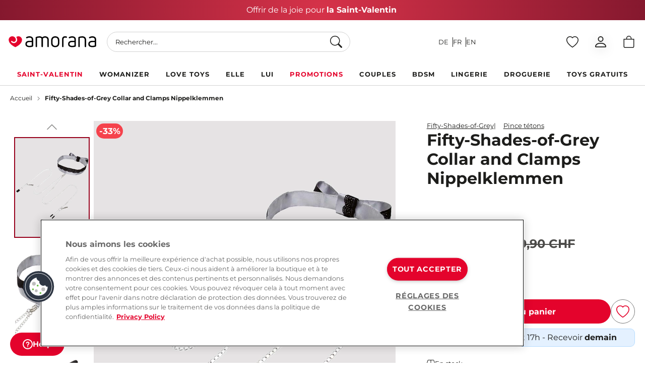

--- FILE ---
content_type: application/javascript
request_url: https://forms.lovehoney.com/a4flkt7l2b/z9gd/44904/www.amorana.ch/jsonp/z?cb=1769254961959&dre=l&callback=jQuery36408357015452149166_1769254961931&_=1769254961932
body_size: 1036
content:
jQuery36408357015452149166_1769254961931({"dre":"l","response":"N4IgLgziBcCMDsA2AnAJgKwBZmNQBkUQBoQBzAUwHsZQAvASwAcBjSgE3JhEwGZVZ0IEgCdypepQB2AfUkBDALadoIAPIALCUJCsArpLDCAnrMXKQAVUn0w5NgAIAymDm2oIsRJmsOXVQAltVgN6SXIDUyUuADlKYTB1ewBBJWF6Zjkgyn1DEx9zC0cskLCI.[base64].eQ8epHa6WrK2GwGc7OVzmCm2HLsYw8WwCQARWFXMCURiUsNptgRtgBlr0PEO5iT5gAD0xjEdV1ZJZaEfofPUQrwo3QfXgfprJz5zBZzBXDT5ukVqrW-IAkhwQnL0tMpHiFS1aKymXImc66YMow9ZsGGVxEiSZJ-ricikASvzaMIciSGwMAvHwiCgkAA___","success":true});

--- FILE ---
content_type: application/x-javascript;charset=utf-8
request_url: https://sb.monetate.net/img/1/p/810/5737556.js/monetate.c.cr.js
body_size: 1173
content:
monetate.c.cr({"data": "class FormDeliveryObserver {\n  constructor() {\n    this.form = null;\n    this.firstForm = null;\n    this.deliveryWrapper = null;\n    this.observer = null;\n    this.lastFormDisplay = null;\n    this.isActive = false;\n    this.retryInterval = null;\n    \n    this.init();\n  }\n\n  // Search for elements with retry mechanism\n  findElements() {\n    this.form = document.querySelectorAll('.amxnotif-block form')[1];\n    this.deliveryWrapper = document.querySelector('.delivery-wrapper');\n    \n    return this.form && this.deliveryWrapper;\n  }\n  \n  checkFirstForm() {\n    this.firstForm = document.querySelectorAll('.amxnotif-block form')[0];\n    if (this.firstForm) {\n        const computedStyle = window.getComputedStyle(this.firstForm);\n        if (computedStyle.display !== 'none') {\n          this.deliveryWrapper.style.display = 'none';\n        }\n    }\n  }\n\n  // Update visibility with cached state for performance\n  updateVisibility() {\n    if (!this.form || !this.deliveryWrapper) {\n      return false;\n    }\n\n    try {\n      const currentFormDisplay = window.getComputedStyle(this.form).display;\n      \n      // Check if state changed (performance optimization)\n      if (this.lastFormDisplay === currentFormDisplay) {\n        return true;\n      }\n      \n      this.lastFormDisplay = currentFormDisplay;\n      \n      if (currentFormDisplay === 'none') {\n        this.deliveryWrapper.style.display = 'flex';\n      } else {\n        this.deliveryWrapper.style.display = 'none';\n      }\n      \n      return true;\n    } catch (error) {\n      return false;\n    }\n  }\n\n  // Create MutationObserver\n  createObserver() {\n    if (this.observer) {\n      this.observer.disconnect();\n    }\n\n    this.observer = new MutationObserver((mutations) => {\n      // Debouncing through requestAnimationFrame for performance\n      if (!this.updatePending) {\n        this.updatePending = true;\n        \n        requestAnimationFrame(() => {\n          this.updateVisibility();\n          this.updatePending = false;\n        });\n      }\n    });\n\n    // Observe form and its parent containers\n    this.observer.observe(this.form, {\n      attributes: true,\n      attributeFilter: ['style', 'class']\n    });\n\n    // Also observe parent elements that might affect visibility\n    let parent = this.form.parentElement;\n    while (parent && parent !== document.body) {\n      this.observer.observe(parent, {\n        attributes: true,\n        attributeFilter: ['style', 'class']\n      });\n      parent = parent.parentElement;\n    }\n  }\n\n  // Initialize with retry mechanism\n  init() {\n    if (this.findElements()) {\n      // Initial visibility update\n      this.updateVisibility();\n      this.createObserver();\n      this.isActive = true;\n      this.checkFirstForm();\n      \n      // Stop retry if it was active\n      if (this.retryInterval) {\n        clearInterval(this.retryInterval);\n        this.retryInterval = null;\n      }\n    } else {\n      this.startRetry();\n    }\n  }\n\n  // Retry mechanism for finding elements\n  startRetry() {\n    if (this.retryInterval) return;\n    \n    this.retryInterval = setInterval(() => {\n      if (this.findElements()) {\n        this.init();\n      }\n    }, 500);\n  }\n\n  // Cleanup resources\n  cleanup() {\n    if (this.observer) {\n      this.observer.disconnect();\n      this.observer = null;\n    }\n    \n    if (this.retryInterval) {\n      clearInterval(this.retryInterval);\n      this.retryInterval = null;\n    }\n    \n    this.isActive = false;\n    this.lastFormDisplay = null;\n  }\n\n  // Public method to stop observation\n  destroy() {\n    this.cleanup();\n  }\n}\n\n// Initialize observer with defer logic\nfunction initObserver() {\n  const formDeliveryObserver = new FormDeliveryObserver();\n}\n\n// Try immediately, if not possible - defer\nif (document.querySelector('.amxnotif-block form')) {\n  initObserver();\n} else {\n  setTimeout(initObserver, 500);\n}", "ref": "810/5737556.js"});

--- FILE ---
content_type: application/x-javascript;charset=utf-8
request_url: https://sb.monetate.net/img/1/p/810/5984173.css/monetate.c.cr.js
body_size: 14671
content:
monetate.c.cr({"data": "@import url('https://fonts.googleapis.com/css2?family=Montserrat:wght@300;400;500;600;700&display=swap');\n/** MAIN CONTAINER **/\n\n.add-btn-174 {\n  color: #fff;\n  background: rgb(228, 3, 44);\n  text-align: center;\n  border-radius: 30px;\n  border: 2px rgba(0, 0, 0, 0) solid;\n  font-size: 0.813rem;\n  height: 2rem;\n  padding-left: 0.25rem;\n  padding-right: 0.25rem;\n  width: 100%;\n  white-space: nowrap;\n  line-height: 1.5rem;\n  cursor: pointer;\n  outline: 2px solid transparent;\n  outline-offset: 2px;\n  transition-duration: .3s;\n  transition-property: all;\n  transition-timing-function: cubic-bezier(.4, 0, .2, 1);\n  font-weight: 700;\n}\n\n.fav-btn-174 {\n  color: rgb(228, 3, 44);\n  padding: 0.375rem;\n  border-width: 1px;\n  border-color: #777878;\n  border-radius: 45px;\n  display: flex;\n  align-items: center;\n  justify-content: center;\n  cursor: pointer;\n  width: 32px;\n  height: 32px;\n}\n\n.ex174-wrapper {\n  justify-content: space-between;\n  gap: .5rem\n}\n\n@media(max-width: 768px) {\n  .ex174-wrapper {\n  \tdisplay: none;\n  }\n}\n\n#MONETATE-ID {\n    position: relative; /* necessary to position buttons correctly */\n    margin: 30px 10px;\n    font-family: 'Montserrat', sans-serif;\n}\n\n/** SLIDER MASK TO HIDE ITEMS OUTSIDE OF IT **/\n#MONETATE-ID [data-slider-mask] {\n    overflow: hidden; /* otherwise it's not a mask */\n    touch-action: auto; /* we only want to go horizontal */\n    position: relative;\n    width: calc(100% + 16px);\n    margin-left: -8px;\n    margin-right: -8px;\n}\n\n/** SLIDER CONTAINING ALL ELEMENTS **/\n#MONETATE-ID [data-slider] {\n    display: block; /* we use ul for accesibility */\n    white-space: nowrap; /* we don't want the slides to wrap */\n    position: relative;\n}\n\n/** INDIVIDUAL SLIDES **/\n#MONETATE-ID [data-slide] {\n    display: inline-block; /* show one after the other */\n    list-style: none; /* we use li for accessiblity */\n    white-space: normal; /* reset white-space */\n    vertical-align: top;\n}\n\n@media(max-width: 1024px) {\n #MONETATE-ID [data-slide] {\n  \tmax-width: 225px;\n  }\n}\n\n@media(min-width: 769px) {\n  #MONETATE-ID [data-slide] {\n  \tmin-width: 160px;\n  }\n}\n@media(max-width: 500px) {\n  #MONETATE-ID [data-slide] {\n  \tmax-width: 175px;\n  }\n}\n#MONETATE-ID [data-slide] .mt-merch-item {\n    margin: 0 8px;\n    border: 1px solid #fff;\n}\n#MONETATE-ID [data-slide] .mt-link {\n    text-decoration: none; /* no underline */\n    display: block;\n    position: relative;\n}\n\n#MONETATE-ID .mt-img-wrapper{\n    position: relative;\n}\n#MONETATE-ID [data-slide] .mt-image {\n    width: 100%;\n}\n/*\n@media (min-width: 1100px) {\n  #MONETATE-ID [data-slide] .mt-image {\n  height: 258px;\n  }\n}\n\n@media (min-width: 1024px) and (max-width: 1100px) {\n  #MONETATE-ID [data-slide] .mt-image {\n  \theight: 196px;\n  }\n}\n@media (min-width: 830px) and (max-width: 1024px) {\n  #MONETATE-ID [data-slide] .mt-image {\n  \theight: 300px;\n  }\n}\n@media (min-width: 371px) and (max-width: 410px) {\n  #MONETATE-ID [data-slide] .mt-image {\n  \theight: 210px;\n  }\n}\n@media (min-width: 410px) and (max-width: 500px) {\n  #MONETATE-ID [data-slide] .mt-image {\n  \theight: 250px;\n  }\n}\n@media (min-width: 500px) and (max-width: 768px) {\n  #MONETATE-ID [data-slide] .mt-image {\n  \theight: 300px;\n  }\n}*/\n\n\n#MONETATE-ID .mt-discount{\n    font-size: 13px;\n    font-weight: 400;\n    line-height: 21px;\n    color: #fff;\n    background:#1D1D1B;\n    position: absolute;\n    left: 0;\n    top: 0;\n    padding: 4px 8px;\n    border-radius: 0 30px 30px 0;\n}\n#MONETATE-ID .mt-title {\n    font-size: 16px;\n    font-weight: 600;\n    line-height: 24px;\n    color: #1D1D1B;\n    padding-bottom: 3px;\n    display: -webkit-box;\n    -webkit-line-clamp: 3;\n    -webkit-box-orient: vertical;\n    overflow: hidden;\n}\n#MONETATE-ID .mt-brand, #MONETATE-ID .mt-from{\n    font-size: 13px;\n    font-weight: 400;\n    line-height: 21px;\n    color:#1D1D1B;\n}\n#MONETATE-ID .mt-from{\n    color:#777878;\n}\n\n#MONETATE-ID .mt-product-price {\n    display: flex;\n}\n#MONETATE-ID .mt-prices {\n    font-size: 20px;\n    color: #E4032C;\n    font-weight: 700;\n    height: 85px;\n}\n#MONETATE-ID .mt-price,\n#MONETATE-ID .mt-original-price{\n    text-decoration: line-through; /* strikethrough price */\n    font-weight: 400;\n    color: #4B4A48;\n    font-size: 13px;\n    padding-top: 5px;\n    display: block;\n}\n#MONETATE-ID [data-missing-keys*=\"salePrice\"] .mt-price {\n    text-decoration: none; /* don't strikeththrough if there's no sale price */\n    padding: 0;\n    font-size: 20px;\n    color: #1d1d1b;\n    font-weight: 700;\n}\n\n#MONETATE-ID [data-missing-keys*=\"salePrice\"] .mt-sale-price,\n#MONETATE-ID [data-missing-keys*=\"salePrice\"] .mt-discount{\n    display: none;\n}\n\n#MONETATE-ID .mt-zero-price{\n  display: block !important;\n}\n\n\n/** NEXT AND PREVIOUS BUTTONS **/\n#MONETATE-ID [data-prev-button],\n#MONETATE-ID [data-next-button] {\n    position: absolute;\n    top: 43%;\n    cursor: pointer;\n    z-index: 1;\n    color: #000;\n    outline: none;\n    border: none;\n    width: 32px;\n    height: 32px;\n    background: #fff;\n    border-radius: 8px;\n    padding: 0;\n  box-shadow: 0 2px 8px rgba(0, 0, 0, 0.12);\n}\n\n#MONETATE-ID [data-prev-button] img,\n#MONETATE-ID [data-next-button] img {\n    display: none;\n}\n\n#MONETATE-ID [data-prev-button] svg,\n#MONETATE-ID [data-next-button] svg {\n    margin: auto;\n}\n#MONETATE-ID [data-prev-button][disabled],\n#MONETATE-ID [data-next-button][disabled] {\n    opacity: 0; /* show the disabled buttons with opacity */\n}\n#MONETATE-ID [data-prev-button] {\n    left: -20px; /* position the buttons */\n}\n#MONETATE-ID [data-next-button] {\n    right: -20px; /* position the buttons */\n}\n\n/** PAGINATION DOTS **/\n#MONETATE-ID [data-pagination-slide] {\n    display: inline-block; /* one after the other */\n    cursor: pointer; /* we want the pointer */\n    margin: 20px 4px 10px;\n    width: 12px;\n    height: 12px;\n    background: #000;\n    border-radius: 6px;\n    opacity: 0.5; /* show opacity on inactive */\n    text-indent: -9999px; /* hide the text. Remove for numbers */\n    display: none;\n}\n#MONETATE-ID [data-pagination-slide][data-slide-active] {\n    opacity: 1; /* show full when active */\n}\n\n\n/**\n * VERTICAL, FADE AND THUMBNAIL PAGINATION\n */\n#MONETATE-ID[data-slider-wrapper=\"vertical\"] [data-slider-mask] {\n    touch-action: pan-x;\n    height: 400px;\n}\n#MONETATE-ID[data-slider-wrapper=\"fade\"] [data-slider-mask] {\n    position: relative;\n}\n#MONETATE-ID[data-slider-wrapper=\"vertical\"] [data-slider],\n#MONETATE-ID[data-slider-wrapper=\"fade\"] [data-slider] {\n    white-space: normal;\n}\n#MONETATE-ID[data-slider-wrapper=\"vertical\"] [data-slide],\n#MONETATE-ID[data-slider-wrapper=\"fade\"] [data-slide] {\n    display: block;\n    vertical-align: baseline;\n}\n\n#MONETATE-ID[data-slider-wrapper=\"fade\"] [data-slide] {\n    position: absolute;\n    top: 0;\n    opacity: 0;\n}\n\n#MONETATE-ID[data-slider-wrapper=\"fade\"] [data-slide][data-slide-active] {\n    position: relative;\n    z-index: 1;\n    opacity: 1;\n}\n\n#MONETATE-ID[data-slider-wrapper=\"vertical\"] [data-prev-button] {\n    top: 0;\n    left: 50%;\n    transform: translateX(-50%);\n}\n\n#MONETATE-ID[data-slider-wrapper=\"vertical\"] [data-next-button]{\n    top: auto;\n    bottom: 0;\n    left: 50%;\n    right: auto;\n    transform: translateX(-50%);\n}\n\n#MONETATE-ID [data-pagination=\"thumbnails\"] [data-pagination-slide] {\n    border-radius: 0;\n    background: none;\n    width: 40px;\n    height: auto;\n    text-indent: 0;\n}\n#MONETATE-ID .mt-product-wrap{\n    padding: 0 8px;\n    margin-top: 10px;\n    height: 195px\n}\n\n#MONETATE-ID .mt-badge1,#MONETATE-ID .mt-badge2{\n    position: absolute;\n    width: 84%;\n}\n\n#MONETATE-ID .topLeft{\n    top: 4px;\n    left: 8px;\n}\n\n#MONETATE-ID .bottomLeft{\n    bottom: 4px;\n    left: 8px;\n}\n\n#MONETATE-ID .topRight{\n    right: 5px;\n    top: 4px;\n}\n\n#MONETATE-ID .bottomRight{\n    bottom: 4px;\n    right: 5px;\n}\n\n#MONETATE-ID .bottomCenter{\n    bottom: 4px;\n    left: 50%;\n    transform: translateX(-50%);\n}\n#MONETATE-ID .mt-icon {\n    width: 28px;\n    height: 28px;\n    background: white;\n    border-radius: 50%;\n    display: block;\n    border: 1px solid #fff;\n    margin-left: -1.4px;\n}\n\n#MONETATE-ID .mt-badge-text{\n    padding: 0 8px;\n    margin: auto;\n    font-weight: 700;\n}\n\n[value=\"black friday\"]{\n    font-size: 13px;\n    color: #FFFFFF;\n    background: BLACK;\n    display: none;\n    border-radius: 15px;\n    text-transform: uppercase;\n    padding: 4px 0px;\n}\n\n[value*='black friday'] .mt-icon{\n    display: none !important;\n}\n\n[value=\"Low on stock\"], [value=\"Nur noch wenige\"], [value=\"Peu de stock\"] {\n    font-size: 13px;\n    color: #FFFFFF;\n    background: #F47B0B;\n    display: flex;\n    border-radius: 21px;\n    border: 2px solid #fff;\n}\n\n[value=\"Low on stock\"] .mt-icon::before, \n[value=\"Nur noch wenige\"] .mt-icon::before, \n[value=\"Peu de stock\"] .mt-icon::before {\n    content: url([data-uri]);\n    margin: 5px;\n    font-size: 19.5px;\n}\n\n[value=\"Selling fast\"], [value=\"Heiss begehrt\"], [value=\"Vendre vite\"] {\n    font-size: 13px;\n    color: #FFFFFF;\n    background: #04911E;\n    display: flex;\n    border-radius: 21px;\n    border: 2px solid #fff;\n}\n\n[value=\"Selling fast\"] .mt-icon::before, \n[value=\"Heiss begehrt\"] .mt-icon::before, \n[value=\"Vendre vite\"] .mt-icon::before {\n    content: url([data-uri]);\n    margin: 3px;\n    font-size: 19.5px;\n}\n\n[value=\"1M+ sold\"], [value=\"1M+ verkauft\"], [value=\"1M+ vendu\"] {\n    font-size: 13px;\n    color: #FFFFFF;\n    background: #D203E4;\n    display: flex;\n    border-radius: 21px;\n    border: 2px solid #fff;\n}\n\n[value=\"1M+ sold\"] .mt-icon::before, \n[value=\"1M+ verkauft\"] .mt-icon::before, \n[value=\"1M+ vendu\"] .mt-icon::before {\n    content: url([data-uri]);\n    margin: 3px;\n    font-size: 19.5px;\n}\n\n[value=\"3 f\u00fcr 2\"], [value=\"3 pour 2\"], [value=\"3 for 2\"] {\n    font-size: 13px;\n    color: #FFFFFF;\n    background: #000;\n    display: flex;\n    border-radius: 21px;\n    border: 2px solid #fff;\n    padding: 4px;\n}\n\n[value=\"3 f\u00fcr 2\"] .mt-icon, \n[value=\"3 pour 2\"] .mt-icon, \n[value=\"3 for 2\"] .mt-icon {\n    display: none !important;\n}\n\n[value=\"grosse gr\u00f6ssen\"], [value=\"grandes tailles\"], [value=\"plus sizes\"] {\n    font-size: 13px;\n    color: #FFFFFF;\n    background: BLACK;\n    display: flex;\n    border-radius: 21px;\n    border: 2px solid #fff;\n    text-transform: capitalize;\n}\n\n[value=\"grosse gr\u00f6ssen\"] .mt-icon::before,\n[value=\"grandes tailles\"] .mt-icon::before,\n[value=\"plus sizes\"] .mt-icon::before {\n    content: url([data-uri]);  \n    margin: 5px;\n    font-size: 19.5px;\n}\n\n[value=\"exklusiv\"], [value=\"en exclusivit\u00e9\"], [value=\"exclusive\"]{\n    font-size: 13px;\n    color: #FFFFFF;\n    background: BLACK;\n    display: flex;\n    border-radius: 21px;\n    border: 2px solid #fff;\n    text-transform: capitalize;\n}\n\n[value=\"exklusiv\"] .mt-icon::before,\n[value=\"en exclusivit\u00e9\"] .mt-icon::before,\n[value=\"exclusive\"] .mt-icon::before{\n    content: url('[data-uri]');\n    margin: 2px;\n    font-size: 22px;\n}\n\n[value=\"new\"], [value=\"neu\"], [value=\"nouveaut\u00e9\"] {\n    background-color: #13AEDF;\n    color: #fff;\n    font-size: 13px;\n    display: flex;\n    border-radius: 21px;\n    border: 2px solid #fff;\n    text-transform: capitalize;\n}\n\n[value=\"new\"] .mt-icon::before,\n[value=\"neu\"] .mt-icon::before,\n[value=\"nouveaut\u00e9\"] .mt-icon::before\n{\n    content: url(\"[data-uri]\");\n    font-size: 22px;\n    margin: 5px;\n}\n\n[value=\"bestseller 2024\"],\n[value=\"bestseller 2025\"]{\n    background-color: #E4032C;\n    color: #fff;\n    font-size: 13px;\n    display: flex;\n    border-radius: 21px;\n    border: 2px solid #fff;\n    text-transform: capitalize;\n}\n@media (min-width: 1024px) and (max-width: 1280px) {\n    [value=\"bestseller 2024\"],\n    [value=\"bestseller 2025\"]{\n      font-size: 9px;\n    }\n}\n\n[value=\"bestseller 2025\"] .mt-icon::before,\n[value=\"bestseller 2024\"] .mt-icon::before{\n    content: url(\"[data-uri]\");\n    font-size: 22px;\n    margin: 5px;\n}\n\n[value=\"gratuit\"], [value=\"free\"], [value=\"gratis\"],\n[value=\"orgasm guarantee\"], [value=\"orgasmus garantie\"], [value=\"garantie d'orgasme\"],\n[value=\"limited edition\"], [value=\"\u00e9dition limit\u00e9e\"]{\n    background-color: #000;\n    color: #fff;\n    font-size: 13px;\n    display: flex;\n    border-radius: 21px;\n    border: 2px solid #fff;\n    text-transform: capitalize;\n}\n\n[value=\"orgasm guarantee\"],\n[value=\"orgasmus garantie\"],\n[value=\"garantie d'orgasme\"]{\n    font-size: 10px;\n}\n    \n[value=\"orgasm guarantee\"] .mt-badge-text,\n[value=\"orgasmus garantie\"] .mt-badge-text,\n[value=\"garantie d'orgasme\"] .mt-badge-text{\n    padding: 0 12px;\n}\n\n[value=\"gratuit\"] .mt-icon::before,\n[value=\"free\"] .mt-icon::before,\n[value=\"gratis\"] .mt-icon::before{\n    content: url(\"[data-uri]\");\n    font-size: 20px;\n    margin: 4px;\n}\n\n[value=\"orgasm guarantee\"] .mt-icon::before,\n[value=\"orgasmus garantie\"] .mt-icon::before,\n[value=\"garantie d'orgasme\"] .mt-icon::before{\n   content: url(\"[data-uri]\");\n   font-size: 20px;\n   margin: 4px;\n}\n\n[value=\"limited edition\"] .mt-icon::before,\n[value=\"\u00e9dition limit\u00e9e\"] .mt-icon::before{\n    content: url(\"[data-uri]\");\n    font-size: 21px;\n    margin: 5px;\n}\n\n[value*='-'] {\n    background-color: #FF004B;\n    border-radius: 15px;\n    color: #fff;\n    padding: 6px 0;\n    width: auto !important;\n}\n\n[value*='-'] .mt-icon{\n    display: none !important;\n}\n\n[value*='-'] .mt-badge-text{\n    padding: 3.5px 8px;\n    font-weight: 700;\n    font-size: 11px;\n}\n\n#MONETATE-ID .mt-star-rating{\n    display: inline-block;\n    position: relative;\n    height: 22px;\n}\n#MONETATE-ID .mt-blankstar{\n    height: 22px;\n    display: inline-block;\n    width: 100%;\n}\n\n#MONETATE-ID .mt-star-rating .mt-fillstar{\n    position: absolute;\n    top: 0;\n    left: 0;\n    height: 100%;\n    overflow: hidden;\n    white-space: nowrap;\n}\n\n#MONETATE-ID .mt-star-rating svg {\n    display: inline-block;\n    margin-right: 2px;\n}\n\n#MONETATE-ID .mt-review {\n    display: inline-block;\n    font-size: 13px;\n}\n\n#MONETATE-ID .mt-product-review {\n    height: 35px;\n}\n\n#MONETATE-ID [data-slide] .mt-merch-item:hover .mt-actions{\n    visibility: visible;\n}\n\n#MONETATE-ID .mt-product-secondary {\n    padding: 0 8px;\n}\n\n@media(max-width: 500px) {\n    #MONETATE-ID .mt-product-secondary {\n        padding: 0;\n    }\n}\n\n#MONETATE-ID .mt-color-swatches{\n    margin: 10px 0;\n    height: 31px;\n}\n#MONETATE-ID .mt-swatch-option {\n    height: 26px;\n    width: 26px;\n    display: inline-block;\n    margin-right: 7px;\n    border-radius: 50%;\n    position: relative;\n    cursor: pointer;\n    border: 2px solid #fff;\n    box-shadow: 0px 0px 2px #fff;\n}\n\n#MONETATE-ID .mt-swatch-option.mt-selected{\n    box-shadow: 0px 0px 2px #e5e3e4;\n}\n\n#MONETATE-ID .mt-checkmark-icon{\n    position: absolute;\n    top: 5px;\n    left: 5px;\n}\n#MONETATE-ID .mt-plus-icon{\n    height: 24px;\n    width: 24px;\n    display: inline-block;\n}\n#MONETATE-ID .mt-actions{\n    margin: 15px 0;\n    visibility: hidden;\n}\n\n#MONETATE-ID .mt-actions form{\n    display: flex;\n}\n\n#MONETATE-ID .mt-atc-btn{\n    flex: 1;\n}\n\n#MONETATE-ID .mt-wishlist{\n    margin-right: 15px;\n}\n\n#MONETATE-ID .mt-wishlist:hover{\n    color: #E4032C;\n}\n\n@media(max-width:767px) {\n    #MONETATE-ID {\n        margin: 30px 5px;\n    }\n    #MONETATE-ID [data-slide] .mt-merch-item {\n        margin: 0 12px;\n    }\n    #MONETATE-ID .mt-title{\n        font-size: 14px;\n    }\n    #MONETATE-ID .mt-prices, #MONETATE-ID [data-missing-keys*=\"salePrice\"] .mt-price {\n        font-size: 13px;\n    }\n    #MONETATE-ID .mt-brand, #MONETATE-ID .mt-from, #MONETATE-ID .mt-price{\n        font-size: 10px;\n        line-height: 16px;\n    }\n    #MONETATE-ID .mt-price{\n        padding-top: 2px;\n    }\n    #MONETATE-ID .mt-title, #MONETATE-ID .mt-product-wrap{\n        padding: 0;\n    }\n    #MONETATE-ID .mt-actions{\n        visibility: visible !important;\n    }\n\n    #MONETATE-ID [data-prev-button],\n    #MONETATE-ID [data-next-button] {\n        top: 44%;\n    }\n\n    [value=\"grosse gr\u00f6ssen\"] .mt-badge-text,\n    [value=\"grandes tailles\"] .mt-badge-text,\n    [value=\"bestseller 2024\"] .mt-badge-text,\n    [value=\"bestseller 2025\"] .mt-badge-text{\n        font-size: 9px;  \n    }\n\n    #MONETATE-ID .mt-badge1, #MONETATE-ID .mt-badge2{\n        font-size: 11px;\n    }\n    #MONETATE-ID .mt-badge-text{\n        padding: 0 6px;\n    }\n    #MONETATE-ID [value=\"orgasm guarantee\"] .mt-badge-text,\n    #MONETATE-ID [value=\"orgasmus garantie\"] .mt-badge-text,\n    #MONETATE-ID [value=\"garantie d'orgasme\"] .mt-badge-text{\n        padding: 0 6px;\n        font-size: 9px;\n    }\n\n    #MONETATE-ID [value*='-'] .mt-badge-text{\n        padding: 0px 8px;\n    }\n    #MONETATE-ID [data-prev-button] {\n        left: -28px; /* position the buttons */\n        top: 38%;\n    }\n    #MONETATE-ID [data-next-button] {\n        right: -28px; /* position the buttons */\n        top: 38%;\n    }\n}\n\n@media(min-width: 768px) {\n    #MONETATE-ID [data-slide] .mt-merch-item:hover{\n        border: 1px solid #E5E3E4;\n    }\n}\n.data-upsell-monetate {\n display:block !important; \n}\n\n[value=\"Nur noch wenige\"] {\n\tfont-size: 10px;\n}", "ref": "810/5984173.css"});

--- FILE ---
content_type: application/x-javascript; charset=utf-8
request_url: https://f.monetate.net/trk/4/s/a-ff3fb5ff/p/www.amorana.ch/1983590571-0?mr=t1727415856&mi=%272.306381811.1769254956230%27&cs=!t&e=!(viewProduct,viewPage,gt)&p=!((productId:%2719093%27,sku:FIF301))&pt=product&r=%27%27&sw=1280&sh=720&sc=24&j=!f&u=%27https://www.amorana.ch/fr/fifty-shades-of-grey-play-nice-collar-and-clamps-fif301%27&fl=!f&hvc=!t&eoq=!t
body_size: 21427
content:
monetate.r4("1983590571-0",[{"args":[1769254958.784465],"op":"sst"},{"actionEvents":["op_click","op_impression"],"args":["#data-related-monetate","replace","topLeft","bottomLeft","RecheckForElement, SelectMultipleElements",[{"badge2De":null,"_affinity":0.01,"slotIndex":0,"itemGroupId":"22770","titleFr":"ROMP X Amorana MVP Stimulateur Clitoridien avec Technologie Pleasure Air","availability":"in stock","badge1Fr":160.0,"title":"ROMP X Amorana MVP Klitoris Stimulator mit Pleasure Air Technologie","descriptionEn":"Clitoral Stimulator with Pleasure Air Technology6 intensity levels &amp;amp; 4 stimulation patternsUp to 80 minutes of playtime on the highest settingWaterproof &amp;amp; rechargeable, ideal for travellingMade from soft, body-safe silicone","id":"ROM136-PINK","avgProductRating":4.0,"_rawAffinity":0.01,"ShowAddtocart":"Yes","badge1DeNew":157.0,"brand":"Romp","titleEn":"ROMP X Amorana MVP Clitoral Stimulator with Pleasure Air Technology","recSetId":64912,"description":"Klitoris Stimulator mit Pleasure Air Technologie  6 Intensit&auml;tsstufen &amp;amp; 4 Stimulationmuster  Bis zu 80 Minuten Laufzeit bei h&ouml;chster Stufe&amp;nbsp;  Wasserdicht &amp;amp; wiederaufladbar, ideal f&uuml;r unterwegs  Hergestellt aus weichem, k&ouml;rperfreundlichem Silikon","badge1En":159.0,"price":49.9,"badge2En":null,"link":"https://www.amorana.ch/de/romp-x-amorana-womens-euro-cup-clitoral-stimulator-pink-rom136-pink","variants":null,"recToken":"rt.2.WyJwcm9kdWN0IiwgNTgwNDI4NCwgbnVsbCwgIlJPTTEzNi1QSU5LIiwgIjIyNzcwIiwgNjQ5MTIsIDAsICIyMDI2LTAxLTI0VDExOjQyOjM4Ljc4NDQ2NVoiXQ","imageLink":"https://www.amorana.ch/media/catalog/product/r/o/romp_mvp_1.jpg?height=542&width=406","salePrice":0.0,"productType":"Klitorisstimulator","descriptionFr":"Stimulateur Clitoridien avec Technologie Pleasure Air6 niveaux d&#039;intensit&eacute; &amp;amp; 4 mod&egrave;les de stimulationJusqu&#039;&agrave; 80 minutes d&#039;autonomie au niveau le plus &eacute;lev&eacute;Etanche &amp;amp; rechargeable, id&eacute;al pour les d&eacute;placementsFabriqu&eacute; en silicone doux et respectueux du corps humain","badge2Fr":null,"amountOfProductReviews":2.0},{"badge2De":null,"_affinity":0.01,"slotIndex":0,"itemGroupId":"20520","titleFr":"Romp Bass Plug Anal avec Vibrations","availability":"in stock","badge1Fr":null,"title":"Romp Bass Anal Plug mit Vibration","descriptionEn":"Anal plug with vibrationMade from soft siliconeWaterproof (IPX7)Rechargeable&amp;nbsp;T-shaped","id":"ROM117","avgProductRating":4.84,"_rawAffinity":0.01,"ShowAddtocart":"Yes","badge1DeNew":null,"brand":"Romp","titleEn":"Romp Bass Anal Plug with Vibration","recSetId":64912,"description":"Anal Plug mit Vibration  Aus weichem Silikon  Wasserdicht (IPX7)  Wiederaufladbar&amp;nbsp;  T-F&ouml;rmig","badge1En":null,"price":29.9,"badge2En":null,"link":"https://www.amorana.ch/de/romp-romp-bass-rom117","variants":null,"recToken":"rt.2.WyJwcm9kdWN0IiwgNTgwNDI4NCwgbnVsbCwgIlJPTTExNyIsICIyMDUyMCIsIDY0OTEyLCAxLCAiMjAyNi0wMS0yNFQxMTo0MjozOC43ODQ0NjVaIl0","imageLink":"https://www.amorana.ch/media/catalog/product/n/a/nadia_s_workspace-1-produktbilder_grau_-_2024-12-16t134245.808.jpeg?height=542&width=406","salePrice":null,"productType":"Anal Plug","descriptionFr":"Plug anal avec vibrationsEn silicone souple&Eacute;tanche (IPX7)Rechargeable&amp;nbsp;En forme de T","badge2Fr":null,"amountOfProductReviews":64.0},{"badge2De":null,"_affinity":0.01,"slotIndex":0,"itemGroupId":"22773","titleFr":"Lovehoney Supreme Sensation Pompe Vaginale","availability":"in stock","badge1Fr":171.0,"title":"Lovehoney Supreme Sensation Vaginapumpe","descriptionEn":"User-friendly pussy pump for increased sensitivity and larger labia10 cm chamber surrounds labia majora, labia minora and clitoris for all-encompassing suctionThe transparent chamber allows you to watch them swellUser-friendly hand pump2 valves allow for quick and safe removalThe detachable tube allows you to use the chamber separately","id":"LOH734-Confi","avgProductRating":null,"_rawAffinity":0.01,"ShowAddtocart":"Yes","badge1DeNew":null,"brand":"Lovehoney","titleEn":"Lovehoney Supreme Sensation Vagina Pump","recSetId":64912,"description":"Benutzerfreundliche Muschipumpe f&uuml;r gesteigerte Empfindlichkeit und gr&ouml;ssere Schamlippen  10 cm lange Kammer umgibt grosse und kleine Schamlippen sowie Klitoris f&uuml;r allumfassende Saugwirkung  Die durchsichtige Kammer erlaubt es dir zu beobachten, wie sie anschwellen  Benutzerfreundliche Handpumpe  2 Ventile erm&ouml;glichen ein schnelles und sicheres Entfernen  Der abnehmbare Schlauch erm&ouml;glicht es dir, die Kammer getrennt zu verwenden","badge1En":169.0,"price":34.9,"badge2En":null,"link":"https://www.amorana.ch/de/lovehoney-supreme-sensation-vaginapumpe","variants":"[{'id':'LOH332','image':'https:\\/\\/www.amorana.ch\\/media\\/catalog\\/product\\/6\\/7\\/67913_a36685_clear_003.jpg?height=303&width=228','variant_relation':{'149':'203'},'color':'#55366f'},{'id':'LOH734','image':'https:\\/\\/www.amorana.ch\\/media\\/catalog\\/product\\/n\\/a\\/nadia_s_workspace-1-produktbilder_grau_22__1.jpeg?height=303&width=228','variant_relation':{'149':'205'},'color':'#ff63ff'}]","recToken":"rt.2.WyJwcm9kdWN0IiwgNTgwNDI4NCwgbnVsbCwgIkxPSDczNC1Db25maSIsICIyMjc3MyIsIDY0OTEyLCAyLCAiMjAyNi0wMS0yNFQxMTo0MjozOC43ODQ0NjVaIl0","imageLink":"https://www.amorana.ch/media/catalog/product/n/a/nadia_s_workspace-1-produktbilder_grau_22__1_1.jpeg?height=542&width=406","salePrice":null,"productType":"Vagina-Pumpe","descriptionFr":"Pompe vaginale facile &agrave; utiliser pour accro&icirc;tre la sensibilit&eacute; et le volume de ta vulveCoque de 10 cm de long pour envelopper et aspirer les petites et grandes l&egrave;vres ainsi que le clitorisCoque transparente pour te permettre d&#039;observer tes zones &eacute;rog&egrave;nes qui gonflentPoire &agrave; main facile &agrave; utiliser pour pomper sans souci2 valves de s&eacute;curit&eacute; pour un retrait rapide, pratique et sans risqueTuyau d&eacute;tachable de la coque pour des jeux sans entrave","badge2Fr":null,"amountOfProductReviews":null},{"badge2De":null,"_affinity":0.01,"slotIndex":0,"itemGroupId":"21941","titleFr":"Lovehoney Enjoy Dildo transparent avec boules","availability":"in stock","badge1Fr":null,"title":"Lovehoney Enjoy Durchsichtiger Dildo mit Eiern","descriptionEn":"Clear realistic dildo with 5 insertable inches for true-to-life sensationsTextured shaft and prominent head massage your internal hotspotsFirm balls tease your external erogenous zones and can be used as a handle for extra controlGo hands-free thanks to its strong suction-cup baseFlared base makes it ideal for anal play and fun with a compatible harness","id":"LOH598","avgProductRating":4.58,"_rawAffinity":0.01,"ShowAddtocart":"No","badge1DeNew":null,"brand":"Lovehoney","titleEn":"Lovehoney Enjoy Clear Dildo with Balls","recSetId":64912,"description":"Klarer realistischer Dildo f&uuml;r authentische Empfindungen  Texturierter Schaft und prominenter Kopf f&uuml;r gezielte Stimulation  Feste Hoden f&uuml;r externe Erregung und als Griff  Starke Saugnapf-Basis erm&ouml;glicht freih&auml;ndiges Spielen  Ausgestellte Basis f&uuml;r sicheres Analspiel und Harness-Spass","badge1En":null,"price":24.9,"badge2En":null,"link":"https://www.amorana.ch/de/lovehoney-enjoy-clear-dildo-with-balls-8-inch-loh598","variants":"[{'id':'LOH598-17.8CM','image':'https:\\/\\/www.amorana.ch\\/media\\/catalog\\/product\\/8\\/6\\/86115_a48310_clear_000.jpg?height=303&width=228','variant_relation':{'874':'2481'},'amo_groesse':'17.8 cm'},{'id':'LOH598-20.3CM','image':'https:\\/\\/www.amorana.ch\\/media\\/catalog\\/product\\/8\\/6\\/86116_a48311_clear_000.jpg?height=303&width=228','variant_relation':{'874':'3110'},'amo_groesse':'20.3 cm'}]","recToken":"rt.2.WyJwcm9kdWN0IiwgNTgwNDI4NCwgbnVsbCwgIkxPSDU5OCIsICIyMTk0MSIsIDY0OTEyLCAzLCAiMjAyNi0wMS0yNFQxMTo0MjozOC43ODQ0NjVaIl0","imageLink":"https://www.amorana.ch/media/catalog/product/8/6/86115_a48310_clear_004_1.jpg?height=542&width=406","salePrice":null,"productType":"Dildo","descriptionFr":"Dildo r&eacute;aliste transparent pour des sensations authentiquesArbre textur&eacute; et t&ecirc;te pro&eacute;minente pour une stimulation cibl&eacute;eTesticules fermes pour une excitation externe et comme poign&eacute;eBase ventouse forte permettant de jouer sans les mainsBase &eacute;vas&eacute;e pour un jeu anal s&eacute;curis&eacute; et du plaisir avec un harnais","badge2Fr":null,"amountOfProductReviews":77.0},{"badge2De":null,"_affinity":0.01,"slotIndex":0,"itemGroupId":"21161","titleFr":"Lovehoney Fantasy Godemich\u00e9 Dragon Clair avec Ventouse","availability":"in stock","badge1Fr":12.0,"title":"Lovehoney Fantasy Transparenter Drachen Dildo mit Saugnapf","descriptionEn":"Transparent dragon dildoThick shaft with scaly texture and smooth tip16.5 cm insertable length and 15 cm circumferenceSuper-strong suction cup base&amp;nbsp;Unique look and feel&amp;nbsp;","id":"LOH437","avgProductRating":4.35,"_rawAffinity":0.01,"ShowAddtocart":"Yes","badge1DeNew":12.0,"brand":"Lovehoney","titleEn":"Lovehoney Fantasy Clear Dragon Dildo with Suction Cup","recSetId":64912,"description":"Transparenter Drachen Dildo  Dicker Schaft mit schuppiger Textur und glatter Spitze  16,5 cm einf&uuml;hrbare L&auml;nge und 15 cm Umfang  Superstarker Saugnapf-Sockel  Einzigartige Optik und Haptik","badge1En":12.0,"price":29.9,"badge2En":null,"link":"https://www.amorana.ch/de/lovehoney-lovehoney-fantasy-dildo-clear-dragon-loh437","variants":null,"recToken":"rt.2.WyJwcm9kdWN0IiwgNTgwNDI4NCwgbnVsbCwgIkxPSDQzNyIsICIyMTE2MSIsIDY0OTEyLCA0LCAiMjAyNi0wMS0yNFQxMTo0MjozOC43ODQ0NjVaIl0","imageLink":"https://www.amorana.ch/media/catalog/product/n/a/nadia_s_workspace-10_50__1_1.jpeg?height=542&width=406","salePrice":14.95,"productType":"Fantasy Dildo","descriptionFr":"Godemich&eacute; dragon transparentTige &eacute;paisse avec une texture &eacute;cailleuse et une pointe lisseLongueur ins&eacute;rable de 16,5 cm et circonf&eacute;rence de 15 cmBase &agrave; ventouse super puissante&amp;nbsp;Aspect et toucher uniques&amp;nbsp;","badge2Fr":null,"amountOfProductReviews":34.0}],12,"horizontal","<!--<span>Recommended by us 1</span>\n<h3 class=\"\">Useuful accesories</h3> -->\n<button data-prev-button>\n    <svg xmlns=\"http://www.w3.org/2000/svg\" width=\"10\" height=\"17\" viewBox=\"0 0 10 17\" fill=\"none\">\n        <path d=\"M0.166667 8.97656L8.3538 16.9766L9.5 15.8566L2.45906 8.97656L9.5 2.09656L8.3538 0.976562L0.166667 8.97656Z\" fill=\"#1D1D1B\"/>\n    </svg>\n</button>\n{{SLIDER}}\n{{PAGINATION}}\n<button data-next-button>\n    <svg xmlns=\"http://www.w3.org/2000/svg\" width=\"10\" height=\"17\" viewBox=\"0 0 10 17\" fill=\"none\">\n        <path d=\"M9.50002 8.97656L1.31289 16.9766L0.166687 15.8566L7.20762 8.97656L0.166687 2.09656L1.31289 0.976562L9.50002 8.97656Z\" fill=\"#1D1D1B\"/>\n    </svg>\n</button>\n","<a class=\"mt-link\" href=\"{{link}}\" data-pid=\"{{id}}\">\n    <!-- <div class=\"mt-discount\">-{{mtPercentage}}%</div> -->\n    <div class=\"mt-img-wrapper\">\n        <% if (isVariantPresent && ShowAddtocart == 'Yes') {%> \n            <img class=\"mt-image\" src=\"<%= variants[0]['image'] %>\" alt=\"{{id}} - {{title}}\">\n        <% } else { %>\n            <img class=\"mt-image\" src=\"{{imageLink}}\" alt=\"{{id}} - {{title}}\">\n        <% } %>\n        <div class=\"mt-badges\">\n            <% if(language == 'EN') {%>\n                <% if (badge1En != \"\" && badge1En != null) {%>\n                    <div class=\"mt-badge1 {{position1}}\" value=\"{{badge1En}}\">\n                        <div class=\"mt-icon\"></div>\n                        <div class=\"mt-badge-text\">{{badge1En}}</div>\n                    </div>\n                <% } %>\n                <% if (badge2En != \"\" && badge2En != null) {%>\n                    <div class=\"mt-badge2 {{position2}}\" value=\"{{badge2En}}\">\n                        <div class=\"mt-icon\"></div>\n                        <div class=\"mt-badge-text\">{{badge2En}}</div>\n                    </div>\n                <% } %> \n            <% } else if(language == 'DE') { %>\n                <% if (badge1DeNew != \"\" && badge1DeNew != null) {%>\n                    <div class=\"mt-badge1 {{position1}}\" value=\"{{badge1DeNew}}\">\n                        <div class=\"mt-icon\"></div>\n                        <div class=\"mt-badge-text\">{{badge1DeNew}}</div>\n                    </div>\n                <% } %>\n                <% if (badge2De != \"\" && badge2De != null) {%>\n                    <div class=\"mt-badge2 {{position2}}\" value=\"{{badge2De}}\">\n                        <div class=\"mt-icon\"></div>\n                        <div class=\"mt-badge-text\">{{badge2De}}</div>\n                    </div>\n                <% } %> \n            <% } else if(language == 'FR') { %>\n                <% if (badge1Fr != \"\" && badge1Fr != null) {%>\n                    <div class=\"mt-badge1 {{position1}}\" value=\"{{badge1Fr}}\">\n                        <div class=\"mt-icon\"></div>\n                        <div class=\"mt-badge-text\">{{badge1Fr}}</div>\n                    </div>\n                <% } %>\n                <% if (badge2Fr != \"\" && badge2Fr != null) {%>\n                    <div class=\"mt-badge2 {{position2}}\" value=\"{{badge2Fr}}\">\n                        <div class=\"mt-icon\"></div>\n                        <div class=\"mt-badge-text\">{{badge2Fr}}</div>\n                    </div>\n                <% } %> \n            <% } %>\n        </div>\n    </div>\n    <div class=\"mt-product-wrap\">\n        <div class=\"mt-title\">{{title}}</div>\n        <div class=\"mt-product-review\">\n            <% if (avgProductRating) {%> \n            <div class=\"mt-star-rating\">\n                <span class=\"mt-blankstar\">\n                    <svg focusable=\"false\" xmlns=\"http://www.w3.org/2000/svg\" width=\"16px\" height=\"17px\" viewBox=\"0 0 25 25\"><polygon points=\"\" style=\"fill: #dbdbdb !important;\"></polygon><path d=\"M24.8676481,9.0008973 C24.7082329,8.54565507 24.2825324,8.23189792 23.7931772,8.20897226 L16.1009423,8.20897226 L13.658963,0.793674161 C13.4850788,0.296529881 12.9965414,-0.0267985214 12.4623931,0.00174912135 L12.4623931,0.00174912135 C11.9394964,-0.00194214302 11.4747239,0.328465149 11.3146628,0.81767189 L8.87268352,8.23296999 L1.20486846,8.23296999 C0.689809989,8.22949161 0.230279943,8.55030885 0.0640800798,9.0294023 C-0.102119784,9.50849575 0.0623083246,10.0383495 0.472274662,10.3447701 L6.69932193,14.9763317 L4.25734261,22.4396253 C4.08483744,22.9295881 4.25922828,23.4727606 4.68662933,23.7767181 C5.11403038,24.0806756 5.69357086,24.0736812 6.11324689,23.7595003 L12.6333317,18.9599546 L19.1778362,23.7595003 C19.381674,23.9119158 19.6299003,23.9960316 19.8860103,23.9994776 C20.2758842,24.0048539 20.6439728,23.8232161 20.8724402,23.5127115 C21.1009077,23.202207 21.1610972,22.8017824 21.0337405,22.4396253 L18.5917612,14.9763317 L24.6967095,10.3207724 C25.0258477,9.95783882 25.0937839,9.43328063 24.8676481,9.0008973 Z\" style=\"fill: #dbdbdb !important;\"></path><defs><linearGradient id=\"bv_inline_ratings_star_filled_4_0.00_K2VuYNRaei\" x1=\"0.00%\" y1=\"0%\" x2=\"100%\" y2=\"0%\"><stop offset=\"0%\" style=\"stop-color: rgb(245, 191, 3); stop-opacity: 1;\"></stop><stop offset=\"1%\" style=\"stop-color: rgb(204, 204, 204); stop-opacity: 1;\"></stop></linearGradient></defs></svg>\n                    <svg focusable=\"false\" xmlns=\"http://www.w3.org/2000/svg\" width=\"16px\" height=\"17px\" viewBox=\"0 0 25 25\"><polygon points=\"\" style=\"fill: #dbdbdb !important;\"></polygon><path d=\"M24.8676481,9.0008973 C24.7082329,8.54565507 24.2825324,8.23189792 23.7931772,8.20897226 L16.1009423,8.20897226 L13.658963,0.793674161 C13.4850788,0.296529881 12.9965414,-0.0267985214 12.4623931,0.00174912135 L12.4623931,0.00174912135 C11.9394964,-0.00194214302 11.4747239,0.328465149 11.3146628,0.81767189 L8.87268352,8.23296999 L1.20486846,8.23296999 C0.689809989,8.22949161 0.230279943,8.55030885 0.0640800798,9.0294023 C-0.102119784,9.50849575 0.0623083246,10.0383495 0.472274662,10.3447701 L6.69932193,14.9763317 L4.25734261,22.4396253 C4.08483744,22.9295881 4.25922828,23.4727606 4.68662933,23.7767181 C5.11403038,24.0806756 5.69357086,24.0736812 6.11324689,23.7595003 L12.6333317,18.9599546 L19.1778362,23.7595003 C19.381674,23.9119158 19.6299003,23.9960316 19.8860103,23.9994776 C20.2758842,24.0048539 20.6439728,23.8232161 20.8724402,23.5127115 C21.1009077,23.202207 21.1610972,22.8017824 21.0337405,22.4396253 L18.5917612,14.9763317 L24.6967095,10.3207724 C25.0258477,9.95783882 25.0937839,9.43328063 24.8676481,9.0008973 Z\" style=\"fill: #dbdbdb !important;\"></path><defs><linearGradient id=\"bv_inline_ratings_star_filled_4_0.00_K2VuYNRaei\" x1=\"0.00%\" y1=\"0%\" x2=\"100%\" y2=\"0%\"><stop offset=\"0%\" style=\"stop-color: rgb(245, 191, 3); stop-opacity: 1;\"></stop><stop offset=\"1%\" style=\"stop-color: rgb(204, 204, 204); stop-opacity: 1;\"></stop></linearGradient></defs></svg>\n                    <svg focusable=\"false\" xmlns=\"http://www.w3.org/2000/svg\" width=\"16px\" height=\"17px\" viewBox=\"0 0 25 25\"><polygon points=\"\" style=\"fill: #dbdbdb !important;\"></polygon><path d=\"M24.8676481,9.0008973 C24.7082329,8.54565507 24.2825324,8.23189792 23.7931772,8.20897226 L16.1009423,8.20897226 L13.658963,0.793674161 C13.4850788,0.296529881 12.9965414,-0.0267985214 12.4623931,0.00174912135 L12.4623931,0.00174912135 C11.9394964,-0.00194214302 11.4747239,0.328465149 11.3146628,0.81767189 L8.87268352,8.23296999 L1.20486846,8.23296999 C0.689809989,8.22949161 0.230279943,8.55030885 0.0640800798,9.0294023 C-0.102119784,9.50849575 0.0623083246,10.0383495 0.472274662,10.3447701 L6.69932193,14.9763317 L4.25734261,22.4396253 C4.08483744,22.9295881 4.25922828,23.4727606 4.68662933,23.7767181 C5.11403038,24.0806756 5.69357086,24.0736812 6.11324689,23.7595003 L12.6333317,18.9599546 L19.1778362,23.7595003 C19.381674,23.9119158 19.6299003,23.9960316 19.8860103,23.9994776 C20.2758842,24.0048539 20.6439728,23.8232161 20.8724402,23.5127115 C21.1009077,23.202207 21.1610972,22.8017824 21.0337405,22.4396253 L18.5917612,14.9763317 L24.6967095,10.3207724 C25.0258477,9.95783882 25.0937839,9.43328063 24.8676481,9.0008973 Z\" style=\"fill: #dbdbdb !important;\"></path><defs><linearGradient id=\"bv_inline_ratings_star_filled_4_0.00_K2VuYNRaei\" x1=\"0.00%\" y1=\"0%\" x2=\"100%\" y2=\"0%\"><stop offset=\"0%\" style=\"stop-color: rgb(245, 191, 3); stop-opacity: 1;\"></stop><stop offset=\"1%\" style=\"stop-color: rgb(204, 204, 204); stop-opacity: 1;\"></stop></linearGradient></defs></svg>\n                    <svg focusable=\"false\" xmlns=\"http://www.w3.org/2000/svg\" width=\"16px\" height=\"17px\" viewBox=\"0 0 25 25\"><polygon points=\"\" style=\"fill: #dbdbdb !important;\"></polygon><path d=\"M24.8676481,9.0008973 C24.7082329,8.54565507 24.2825324,8.23189792 23.7931772,8.20897226 L16.1009423,8.20897226 L13.658963,0.793674161 C13.4850788,0.296529881 12.9965414,-0.0267985214 12.4623931,0.00174912135 L12.4623931,0.00174912135 C11.9394964,-0.00194214302 11.4747239,0.328465149 11.3146628,0.81767189 L8.87268352,8.23296999 L1.20486846,8.23296999 C0.689809989,8.22949161 0.230279943,8.55030885 0.0640800798,9.0294023 C-0.102119784,9.50849575 0.0623083246,10.0383495 0.472274662,10.3447701 L6.69932193,14.9763317 L4.25734261,22.4396253 C4.08483744,22.9295881 4.25922828,23.4727606 4.68662933,23.7767181 C5.11403038,24.0806756 5.69357086,24.0736812 6.11324689,23.7595003 L12.6333317,18.9599546 L19.1778362,23.7595003 C19.381674,23.9119158 19.6299003,23.9960316 19.8860103,23.9994776 C20.2758842,24.0048539 20.6439728,23.8232161 20.8724402,23.5127115 C21.1009077,23.202207 21.1610972,22.8017824 21.0337405,22.4396253 L18.5917612,14.9763317 L24.6967095,10.3207724 C25.0258477,9.95783882 25.0937839,9.43328063 24.8676481,9.0008973 Z\" style=\"fill: #dbdbdb !important;\"></path><defs><linearGradient id=\"bv_inline_ratings_star_filled_4_0.00_K2VuYNRaei\" x1=\"0.00%\" y1=\"0%\" x2=\"100%\" y2=\"0%\"><stop offset=\"0%\" style=\"stop-color: rgb(245, 191, 3); stop-opacity: 1;\"></stop><stop offset=\"1%\" style=\"stop-color: rgb(204, 204, 204); stop-opacity: 1;\"></stop></linearGradient></defs></svg>\n                    <svg focusable=\"false\" xmlns=\"http://www.w3.org/2000/svg\" width=\"16px\" height=\"17px\" viewBox=\"0 0 25 25\"><polygon points=\"\" style=\"fill: #dbdbdb !important;\"></polygon><path d=\"M24.8676481,9.0008973 C24.7082329,8.54565507 24.2825324,8.23189792 23.7931772,8.20897226 L16.1009423,8.20897226 L13.658963,0.793674161 C13.4850788,0.296529881 12.9965414,-0.0267985214 12.4623931,0.00174912135 L12.4623931,0.00174912135 C11.9394964,-0.00194214302 11.4747239,0.328465149 11.3146628,0.81767189 L8.87268352,8.23296999 L1.20486846,8.23296999 C0.689809989,8.22949161 0.230279943,8.55030885 0.0640800798,9.0294023 C-0.102119784,9.50849575 0.0623083246,10.0383495 0.472274662,10.3447701 L6.69932193,14.9763317 L4.25734261,22.4396253 C4.08483744,22.9295881 4.25922828,23.4727606 4.68662933,23.7767181 C5.11403038,24.0806756 5.69357086,24.0736812 6.11324689,23.7595003 L12.6333317,18.9599546 L19.1778362,23.7595003 C19.381674,23.9119158 19.6299003,23.9960316 19.8860103,23.9994776 C20.2758842,24.0048539 20.6439728,23.8232161 20.8724402,23.5127115 C21.1009077,23.202207 21.1610972,22.8017824 21.0337405,22.4396253 L18.5917612,14.9763317 L24.6967095,10.3207724 C25.0258477,9.95783882 25.0937839,9.43328063 24.8676481,9.0008973 Z\" style=\"fill: #dbdbdb !important;\"></path><defs><linearGradient id=\"bv_inline_ratings_star_filled_4_0.00_K2VuYNRaei\" x1=\"0.00%\" y1=\"0%\" x2=\"100%\" y2=\"0%\"><stop offset=\"0%\" style=\"stop-color: rgb(245, 191, 3); stop-opacity: 1;\"></stop><stop offset=\"1%\" style=\"stop-color: rgb(204, 204, 204); stop-opacity: 1;\"></stop></linearGradient></defs></svg>\n                </span>\n                <span class=\"mt-fillstar\" style=\"width: {{avgProductRating|starRating}}%;\">\n                    <svg width=\"16\" height=\"17\" viewBox=\"0 0 24 25\" fill=\"none\" xmlns=\"http://www.w3.org/2000/svg\"><g clip-path=\"url(#clip0_2827_35603)\"><path d=\"M5.41799 23.7895C4.83899 24.0865 4.18199 23.566 4.29899 22.9015L5.54399 15.8065L0.259494 10.7725C-0.234006 10.3015 0.0224943 9.44052 0.683994 9.34752L8.03099 8.30352L11.307 1.81302C11.6025 1.22802 12.402 1.22802 12.6975 1.81302L15.9735 8.30352L23.3205 9.34752C23.982 9.44052 24.2385 10.3015 23.7435 10.7725L18.4605 15.8065L19.7055 22.9015C19.8225 23.566 19.1655 24.0865 18.5865 23.7895L12 20.4055L5.41649 23.7895H5.41799Z\" fill=\"#FFC100\"></path></g><defs><clipPath id=\"clip0_2827_35603\"><rect width=\"24\" height=\"24\" fill=\"white\" transform=\"translate(0 0.625)\"></rect></clipPath></defs></svg>\n                    <svg width=\"16\" height=\"17\" viewBox=\"0 0 24 25\" fill=\"none\" xmlns=\"http://www.w3.org/2000/svg\"><g clip-path=\"url(#clip0_2827_35603)\"><path d=\"M5.41799 23.7895C4.83899 24.0865 4.18199 23.566 4.29899 22.9015L5.54399 15.8065L0.259494 10.7725C-0.234006 10.3015 0.0224943 9.44052 0.683994 9.34752L8.03099 8.30352L11.307 1.81302C11.6025 1.22802 12.402 1.22802 12.6975 1.81302L15.9735 8.30352L23.3205 9.34752C23.982 9.44052 24.2385 10.3015 23.7435 10.7725L18.4605 15.8065L19.7055 22.9015C19.8225 23.566 19.1655 24.0865 18.5865 23.7895L12 20.4055L5.41649 23.7895H5.41799Z\" fill=\"#FFC100\"></path></g><defs><clipPath id=\"clip0_2827_35603\"><rect width=\"24\" height=\"24\" fill=\"white\" transform=\"translate(0 0.625)\"></rect></clipPath></defs></svg>\n                    <svg width=\"16\" height=\"17\" viewBox=\"0 0 24 25\" fill=\"none\" xmlns=\"http://www.w3.org/2000/svg\"><g clip-path=\"url(#clip0_2827_35603)\"><path d=\"M5.41799 23.7895C4.83899 24.0865 4.18199 23.566 4.29899 22.9015L5.54399 15.8065L0.259494 10.7725C-0.234006 10.3015 0.0224943 9.44052 0.683994 9.34752L8.03099 8.30352L11.307 1.81302C11.6025 1.22802 12.402 1.22802 12.6975 1.81302L15.9735 8.30352L23.3205 9.34752C23.982 9.44052 24.2385 10.3015 23.7435 10.7725L18.4605 15.8065L19.7055 22.9015C19.8225 23.566 19.1655 24.0865 18.5865 23.7895L12 20.4055L5.41649 23.7895H5.41799Z\" fill=\"#FFC100\"></path></g><defs><clipPath id=\"clip0_2827_35603\"><rect width=\"24\" height=\"24\" fill=\"white\" transform=\"translate(0 0.625)\"></rect></clipPath></defs></svg>\n                    <svg width=\"16\" height=\"17\" viewBox=\"0 0 24 25\" fill=\"none\" xmlns=\"http://www.w3.org/2000/svg\"><g clip-path=\"url(#clip0_2827_35603)\"><path d=\"M5.41799 23.7895C4.83899 24.0865 4.18199 23.566 4.29899 22.9015L5.54399 15.8065L0.259494 10.7725C-0.234006 10.3015 0.0224943 9.44052 0.683994 9.34752L8.03099 8.30352L11.307 1.81302C11.6025 1.22802 12.402 1.22802 12.6975 1.81302L15.9735 8.30352L23.3205 9.34752C23.982 9.44052 24.2385 10.3015 23.7435 10.7725L18.4605 15.8065L19.7055 22.9015C19.8225 23.566 19.1655 24.0865 18.5865 23.7895L12 20.4055L5.41649 23.7895H5.41799Z\" fill=\"#FFC100\"></path></g><defs><clipPath id=\"clip0_2827_35603\"><rect width=\"24\" height=\"24\" fill=\"white\" transform=\"translate(0 0.625)\"></rect></clipPath></defs></svg>\n                    <svg width=\"16\" height=\"17\" viewBox=\"0 0 24 25\" fill=\"none\" xmlns=\"http://www.w3.org/2000/svg\"><g clip-path=\"url(#clip0_2827_35603)\"><path d=\"M5.41799 23.7895C4.83899 24.0865 4.18199 23.566 4.29899 22.9015L5.54399 15.8065L0.259494 10.7725C-0.234006 10.3015 0.0224943 9.44052 0.683994 9.34752L8.03099 8.30352L11.307 1.81302C11.6025 1.22802 12.402 1.22802 12.6975 1.81302L15.9735 8.30352L23.3205 9.34752C23.982 9.44052 24.2385 10.3015 23.7435 10.7725L18.4605 15.8065L19.7055 22.9015C19.8225 23.566 19.1655 24.0865 18.5865 23.7895L12 20.4055L5.41649 23.7895H5.41799Z\" fill=\"#FFC100\"></path></g><defs><clipPath id=\"clip0_2827_35603\"><rect width=\"24\" height=\"24\" fill=\"white\" transform=\"translate(0 0.625)\"></rect></clipPath></defs></svg>\n                </span>\n            </div>\n        <% if (amountOfProductReviews) { %>\n            <div class=\"mt-review\">({{amountOfProductReviews}})</div>\n        <% } %>\n        <% } %>\n        </div>\n        <% if (salePrice == 0) { %>\n            <div class=\"mt-prices\">\n                <span class=\"mt-sale-price mt-zero-price\">CHF 0.00</span>\n                <span class=\"mt-original-price\">CHF {{price|priceFormat: 1,000.00}}</span>\n            </div>\n          <% } else if (price) { %>\n            <div class=\"mt-prices\">\n                <span class=\"mt-sale-price\">CHF {{salePrice|priceFormat: 1,000.00}}</span>\n                <span class=\"mt-price\">CHF {{price|priceFormat: 1,000.00}}</span>\n            </div>\n        <% } %>   \n    </div>\n</a>\n<div class=\"mt-product-secondary\" >\n    <div class=\"mt-color-swatches\" x-data=\"{item: { id: 203 }, getSwatchConfig(attributeId, optionId) { return false;}}\">\n        <% if( ShowAddtocart == 'Yes' && isVariantPresent) { %>\n            <% for (var i=0; i < variants.length; i++) { %>\n                <% if(i == 3) { %>\n                  <a href=\"{{link}}\">\n                    <div class=\"mt-plus-icon\">\n                        <svg xmlns=\"http://www.w3.org/2000/svg\" width=\"25\" height=\"25\" viewBox=\"0 0 25 24\" fill=\"none\" class=\"h-6 w-6\" aria-hidden=\"true\" role=\"img\">\n                            <g id=\"00_Atoms/All/Icons/plus_2\">\n                            <rect x=\"0.357422\" width=\"24\" height=\"24\" rx=\"12\" fill=\"#E5E3E4\"></rect>\n                            <path id=\"Vector_12\" d=\"M12.3574 6C12.5563 6 12.7471 6.07902 12.8878 6.21967C13.0284 6.36032 13.1074 6.55109 13.1074 6.75V11.25H17.6074C17.8063 11.25 17.9971 11.329 18.1378 11.4697C18.2784 11.6103 18.3574 11.8011 18.3574 12C18.3574 12.1989 18.2784 12.3897 18.1378 12.5303C17.9971 12.671 17.8063 12.75 17.6074 12.75H13.1074V17.25C13.1074 17.4489 13.0284 17.6397 12.8878 17.7803C12.7471 17.921 12.5563 18 12.3574 18C12.1585 18 11.9677 17.921 11.8271 17.7803C11.6864 17.6397 11.6074 17.4489 11.6074 17.25V12.75H7.10742C6.90851 12.75 6.71774 12.671 6.57709 12.5303C6.43644 12.3897 6.35742 12.1989 6.35742 12C6.35742 11.8011 6.43644 11.6103 6.57709 11.4697C6.71774 11.329 6.90851 11.25 7.10742 11.25H11.6074V6.75C11.6074 6.55109 11.6864 6.36032 11.8271 6.21967C11.9677 6.07902 12.1585 6 12.3574 6Z\" fill=\"#1D1D1B\"></path>\n                            </g>\n                            <title>ico-plus-swatch</title>\n                        </svg>\n                    </div>\n                  </a>\n                    <% break; %>\n                <% } %>\n                <% if(variants[i]['color'] && variants[i]['color'].startsWith('#')) { %>\n                    <div class=\"mt-swatch-option\" data-sku=\"<%= variants[i]['sku'] %>\" style=\"background-color: <%= variants[i]['color'] %>\" data-imageSrc=\"<%= variants[i]['image'] %>\" data-superId=\"super_attribute[<%= Object.keys(variants[i]['variant_relation'])[0] %>]\" data-variantId=\"<%= Object.values(variants[i]['variant_relation'])[0] %>\"></div>\n                <% } else { %>\n                    <div class=\"mt-swatch-option\" data-sku=\"<%= variants[i]['sku'] %>\" style=\"background-image: url(&quot;<%= variants[i]['color'] %>&quot;); background-size: cover;\" data-imageSrc=\"<%= variants[i]['image'] %>\" data-superId=\"super_attribute[<%= Object.keys(variants[i]['variant_relation'])[0] %>]\" data-variantId=\"<%= Object.values(variants[i]['variant_relation'])[0] %>\"></div>\n                <% } %>\n            <% } %>\n        <% } %>\n    </div>\n    <div class=\"mt-actions mt-show\">\n        <form x-data=\"\" class=\"ex174-wrapper\" x-i4-ajax-cart=\"\" data-id=\"{{itemGroupId}}\" data-sku=\"{{id}}\" action=\"https://www.amorana.ch/de/checkout/cart/add/product/{{itemGroupId}}/\" data-type=\"<%= isVariantPresent ? 'configurable' : 'simple' %>\"> \n            <input name=\"form_key\" type=\"hidden\" :value=\"hyva.getFormKey()\" value=\"w5sAHOXQatb9yDye\">\n            <input type=\"hidden\" name=\"product\" value=\"{{itemGroupId}}\">\n\t\t<button x-ref=\"submit\" class=\"px-1 truncate mt-atc-btn add-btn-174\" aria-label=\"In den Warenkorb\">\n              <% if(language == 'EN') {%>\n                <span>Add to Cart</span>\n              <% } else if(language == 'DE') { %>\n                <span>In den Warenkorb</span>\n              <% } else if(language == 'FR') { %>\n                <span>Ajouter au panier</span>\n              <% } %>\n            </button>\n            <!--<button x-data=\"initWishlist()\" @click.prevent.stop=\"toggleWishlist\" type=\"button\" :class=\"{'pointer-events-none': loading }\" class=\"mt-wishlist fav-btn-174\">\n                <template x-if=\"!isInWishlist()\"><svg xmlns=\"http://www.w3.org/2000/svg\" width=\"48\" height=\"48\" viewBox=\"0 0 48 48\" class=\"w-6 h-6\" aria-hidden=\"true\" :class=\"{ 'hidden': loading }\" role=\"img\"><path fill=\"currentColor\" d=\"m24 10.244-2.151-2.21c-5.05-5.19-14.307-3.4-17.65 3.125-1.568 3.07-1.922 7.5.943 13.155C7.902 29.76 13.644 36.281 24 43.385c10.356-7.104 16.095-13.626 18.858-19.07 2.865-5.659 2.514-10.087.942-13.156C40.458 4.634 31.2 2.84 26.15 8.03L24 10.244ZM24 47C-22 16.604 9.837-7.12 23.472 5.43c.18.164.357.335.528.512.169-.177.345-.347.528-.51C38.16-7.126 69.998 16.602 24 47Z\"></path><title>ico-wishlist</title></svg>\n                </template>\n                <template x-if=\"isInWishlist()\"> <svg xmlns=\"http://www.w3.org/2000/svg\" width=\"24\" height=\"24\" fill=\"none\" viewBox=\"0 0 24 24\" class=\"w-6 h-6\" aria-hidden=\"true\" :class=\"{ 'hidden': loading }\" role=\"img\"><g clip-path=\"url(#a_11)\"><path fill=\"#E4032C\" fill-rule=\"evenodd\" d=\"M12 1.971c6.657-6.843 23.3 5.132 0 20.529C-11.301 7.104 5.343-4.872 12 1.971Z\" clip-rule=\"evenodd\"></path></g><defs><clipPath id=\"a_11\"><path fill=\"#fff\" d=\"M0 0h24v24H0z\"></path></clipPath></defs></svg>\n                </template>\n                <template x-if=\"loading\"> <svg xmlns=\"http://www.w3.org/2000/svg\" fill=\"currentColor\" viewBox=\"0 0 24 24\" class=\"animate-spin text-optimo-darker\" width=\"24\" height=\"24\" aria-hidden=\"true\" role=\"img\"><path fill-opacity=\".05\" fill-rule=\"evenodd\" d=\"M0 12C0 5.373 5.373 0 12 0s12 5.373 12 12-5.373 12-12 12S0 18.627 0 12zm12 9a9 9 0 1 0 0-18 9 9 0 0 0 0 18z\" clip-rule=\"evenodd\"></path><path d=\"M12 0C5.373 0 0 5.373 0 12h3a9 9 0 0 1 9-9V0z\"></path></svg>\n                </template>\n            </button> -->\n        </form>\n    </div>\n</div>\n\n",{"content":"","discriminator":"ref","ref":"810/5984172.css","type":"css"},{"157":"gratis","156":"bestseller 2024","159":"free","158":"bestseller 2025","179":"3 f\u00fcr 2","177":"1M+ vendu","176":"1M+ verkauft","175":"1M+ sold","174":"Vendre vite","173":"Heiss begehrt","172":"Selling fast","171":"Peu de stock","170":"Nur noch wenige","49":"grosse gr\u00f6ssen","86":"orgasm guarantee","28":"en exclusivit\u00e9","29":"exclusive","87":"grandes tailles","180":"3 pour 2","181":"3 for 2","85":"orgasmus garantie","168":"black friday","169":"Low on stock","160":"gratuit","11":"exklusiv","13":"neu","12":"DISCOUNT","15":"new","14":"nouveaut\u00e9","33":"limited edition","32":"\u00e9dition limit\u00e9e","31":"limited edition","51":"plus sizes","53":"garantie d'orgasme"},{"pagination":"dots-page","gridSize":1,"pauseOnHover":false,"infiniteSlide":false,"breakpoints":{"1025":{"visible":2},"Infinity":{"visible":3},"991":{"visible":2},"767":{"visible":2},"375":{"visible":1}},"slideIncrement":"page","autoRotateDuration":0,"stopOnInteraction":false,"transitionAnimation":"push","transitionDuration":250},null,null],"actionId":5804284,"op":"recSliderWithColorSwatches"},{"actionEvents":["op_click","op_impression"],"args":["#data-upsell-monetate","replace","topLeft","bottomLeft","RecheckForElement",[{"badge2De":null,"_affinity":0.01,"slotIndex":0,"itemGroupId":"5553","titleFr":"Fifty-Shades-of-Grey Pinces \u00e0 mamelons cha\u00een\u00e9es, Fifty Shades Darker Pince t\u00e9tons","availability":"in stock","badge1Fr":171.0,"title":"Fifty-Shades-of-Grey Fifty Shades Darker Nippelklemmen Nippelklemmen","descriptionEn":"Adjustable nipple clampsCan be used for both gendersCombines pain with feelings of pleasureSilicone ends prevent injury","id":"FIF192","avgProductRating":4.47,"_rawAffinity":0.01,"ShowAddtocart":"Yes","badge1DeNew":170.0,"brand":"Fifty-Shades-of-Grey","titleEn":"Fifty-Shades-of-Grey Darker At My Mercy Nipple clamps","recSetId":64913,"description":"Vestellbare Nippelklemmen mit gewichteter Kette  An beiden Geschlechtern verwendbar  Verbindet Schmerzen mit Lustgef&uuml;hlen  Silikonenden vermeiden Verletzungen    &amp;nbsp;      &amp;nbsp;      Gesamtgewicht: 27 g  Gesamtl&auml;nge: 48 cm","badge1En":169.0,"price":24.9,"badge2En":null,"link":"https://www.amorana.ch/de/darker-at-my-mercy","variants":null,"recToken":"rt.2.WyJwcm9kdWN0IiwgNTgwNDI4NSwgbnVsbCwgIkZJRjE5MiIsICI1NTUzIiwgNjQ5MTMsIDAsICIyMDI2LTAxLTI0VDExOjQyOjM4Ljc4NDQ2NVoiXQ","imageLink":"https://www.amorana.ch/media/catalog/product/6/3/63952_a35195_silver_003.jpg?height=542&width=406","salePrice":null,"productType":"Nippelklemmen","descriptionFr":"Pinces &agrave; t&eacute;tons ajustablesPeut s&#039;utiliser pour les deux sexesAllie sentiments de douleur et de plaisirLes extr&eacute;mit&eacute;s en silicone pr&eacute;viennent les blessures","badge2Fr":null,"amountOfProductReviews":49.0},{"badge2De":null,"_affinity":59.68,"slotIndex":1,"itemGroupId":"19405","titleFr":"Amorana Go Gentle Nippelklemmen","availability":"in stock","badge1Fr":160.0,"title":"Amorana Go Gentle Nippelklemmen","descriptionEn":"Tweezer style nipple clamps to tantalise Adjust to the perfect fit for your nipples Silky soft silicone tips for your comfort Slider for precision fitting to your taste Nipple clamps can increase nip sensitivity Remove just before foreplay for best fun Offers a delicious sexy hands-free pinch Suitable for use by male or female nipples","id":"DLP306","avgProductRating":null,"_rawAffinity":59.68,"ShowAddtocart":"Yes","badge1DeNew":157.0,"brand":"Amorana","titleEn":"Amorana Go Gentle Nippelklemmen","recSetId":64921,"description":"Zwei Tease Me Nippelspangen von Lovehoney Nippelspangen aus Metall mit Silikonkappe Verstellbarer Metallring reguliert Schmerz Metall ist Nickelfrei und gut vertr&auml;glich Sehr einfach anzuwenden, auch f&uuml;r Anf&auml;nger F&uuml;r Spiele mit dem Partner oder alleine Du bekommst zwei Nippelspangen pro Packung F&uuml;r einen einfachen Einstieg ins Bondage","badge1En":159.0,"price":12.9,"badge2En":null,"link":"https://www.amorana.ch/de/lovehoney-go-gentle-dlp306","variants":null,"recToken":"rt.2.WyJwcm9kdWN0IiwgNTgwNDI4NSwgbnVsbCwgIkRMUDMwNiIsICIxOTQwNSIsIDY0OTIxLCAxLCAiMjAyNi0wMS0yNFQxMTo0MjozOC43ODQ0NjVaIl0","imageLink":"https://www.amorana.ch/media/catalog/product/a/k/ak_classic_go_gentle_nipple_clams_4.jpg?height=542&width=406","salePrice":0.0,"productType":"Nippelklemmen","descriptionFr":"D&rsquo;incroyables pinces &agrave; t&eacute;tons &agrave; tester Des embouts tr&egrave;s doux en silicone Un niveau de pression modulable &agrave; votre guise Des accessoires BDSM faits pour vous et votre complice Id&eacute;ales pour vos futurs jeux torrides Adapt&eacute;es pour les d&eacute;butants comme les habitu&eacute;s Pour les plaisirs en solo ou en duo Tr&egrave;s faciles &agrave; installer sur les t&eacute;tons","badge2Fr":null,"amountOfProductReviews":null},{"badge2De":null,"_affinity":0.01,"slotIndex":0,"itemGroupId":"19000","titleFr":"Bondage-Boutique Tweezer Pince t\u00e9tons","availability":"in stock","badge1Fr":12.0,"title":"Bondage-Boutique Tweezer Nippelklemmen","descriptionEn":"Attractive, effective and sweetly painful Tweezer-style nipple clamps with chain PVC coated tips provide cushioning comfort Wide reach stretch for all nipple sizes Fifty-one cm chain allows versatile play Use with BDSM equipment or by themselves Attractive silver with small black tips Securely adjustable using the silver ring","id":"BOB132","avgProductRating":4.37,"_rawAffinity":0.01,"ShowAddtocart":"Yes","badge1DeNew":12.0,"brand":"Bondage-Boutique","titleEn":"Bondage-Boutique Tweezer Nippelklemmen","recSetId":64913,"description":"Nippelklemmen mit Kette aus Metall &amp; PVC Einstellbare Klemmen mit Gleitmechanismus F&uuml;r Anf&auml;nger und Profis ebenfalls geeignet BDSM-Sextoy weckt die Lust durch Schmerz Bringt Sexfantasien auf ein neues Level Aus hautvertr&auml;glichem Material gefertigt F&uuml;r dich alleine oder mit deinem Partner Erg&auml;nzung f&uuml;r deine BDSM-Spielzeugkiste","badge1En":12.0,"price":19.9,"badge2En":null,"link":"https://www.amorana.ch/de/bondage-boutique-tweezer-nipple-clamps-bob132","variants":null,"recToken":"rt.2.WyJwcm9kdWN0IiwgNTgwNDI4NSwgbnVsbCwgIkJPQjEzMiIsICIxOTAwMCIsIDY0OTEzLCAyLCAiMjAyNi0wMS0yNFQxMTo0MjozOC43ODQ0NjVaIl0","imageLink":"https://www.amorana.ch/media/catalog/product/b/o/bondage-boutique-adjustable-tweezer-nipple-clamps-bob132-hand.jpg?height=542&width=406","salePrice":9.95,"productType":"Nippelklemmen","descriptionFr":"Des pinces &agrave; t&eacute;tons tr&egrave;s excitantes Une cr&eacute;ation Bondage Boutique Une association orgasmique &agrave; souhait La symbiose entre douleur et plaisir Des accessoires &agrave; l&rsquo;&eacute;rotisme incroyable Des morsures d&eacute;licieuses Plusieurs niveaux d&rsquo;intensit&eacute; possibles Un enrobage en PVC","badge2Fr":null,"amountOfProductReviews":93.0},{"badge2De":null,"_affinity":51.44,"slotIndex":1,"itemGroupId":"22843","titleFr":"Bondage Boutique Pinces \u00e0 T\u00e9tons R\u00e9glables","availability":"in stock","badge1Fr":null,"title":"Bondage Boutique Verstellbare Nippelklemmen","descriptionEn":"Metal and silicone nipple clamps for tempting beginner&#039;s nipple stimulationAdjustable pinch gives you total control over the intensity levelSilicone tips offer a gentle, hypoallergenic pinchSliding tweezer design is easy to use alone or with a partnerMatching clit clamp sold separately","id":"BOB235","avgProductRating":4.0,"_rawAffinity":51.44,"ShowAddtocart":"Yes","badge1DeNew":null,"brand":"Bondage-Boutique","titleEn":"Bondage Boutique Adjustable Nipple Clamps","recSetId":64921,"description":"Nippelklemmen aus Metall und Silikon f&uuml;r erste NippelspieleF&uuml;r bessere Kontrolle und individualisierbare Intensit&auml;t einfach verstellbarHypoallergene Silikonspitzen f&uuml;r ein sanftes KneifenNicht anatomisch, einsteigerfreundlich und ideal zum Gebrauch mit Partner*in oder alleinePassende Klitorisklemme getrennt erh&auml;ltlich","badge1En":null,"price":19.9,"badge2En":null,"link":"https://www.amorana.ch/de/bondage-boutique-bondage-boutique-rose-gold-adjustable-nipple-clamps-bob235","variants":null,"recToken":"rt.2.WyJwcm9kdWN0IiwgNTgwNDI4NSwgbnVsbCwgIkJPQjIzNSIsICIyMjg0MyIsIDY0OTIxLCAzLCAiMjAyNi0wMS0yNFQxMTo0MjozOC43ODQ0NjVaIl0","imageLink":"https://www.amorana.ch/media/catalog/product/b/o/bob235-00-primary.jpg?height=542&width=406","salePrice":null,"productType":"Nippelklemmen","descriptionFr":"Pinces &agrave; seins en m&eacute;tal et silicone pour d&eacute;buter dans la stimulation &eacute;rotique des t&eacute;tonsNiveau de pincement ajustable pour vous donner le contr&ocirc;le total sur l&rsquo;intensit&eacute; du serrementEmbouts en silicone pour un pincement hypoallerg&eacute;nique en douceurPinces &agrave; glissi&egrave;re faciles &agrave; utiliser seul&middot;e ou accompagn&eacute;&middot;ePince &agrave; clitoris assortie vendue s&eacute;par&eacute;ment","badge2Fr":null,"amountOfProductReviews":22.0},{"badge2De":null,"_affinity":41.16,"slotIndex":1,"itemGroupId":"145","titleFr":"Fifty-Shades-of-Grey The Pinch Pince T\u00e9tons","availability":"in stock","badge1Fr":12.0,"title":"Fifty-Shades-of-Grey The Pinch Nippelklemmen","descriptionEn":"Adjustable nipple clampsWith Fifty Shades decorationFitting for all sizesIncluding toy bag","id":"FIF121","avgProductRating":4.41,"_rawAffinity":41.16,"ShowAddtocart":"Yes","badge1DeNew":12.0,"brand":"Fifty-Shades-of-Grey","titleEn":"Fifty-Shades-of-Grey The Pinch Nipple Clamps","recSetId":64921,"description":"Verstellbare NippelklemmenMit Fifty Shades VerzierungPassend f&uuml;r alle Gr&ouml;ssenInklusive Toybag","badge1En":12.0,"price":19.9,"badge2En":null,"link":"https://www.amorana.ch/de/the-pinch","variants":null,"recToken":"rt.2.WyJwcm9kdWN0IiwgNTgwNDI4NSwgbnVsbCwgIkZJRjEyMSIsICIxNDUiLCA2NDkyMSwgNCwgIjIwMjYtMDEtMjRUMTE6NDI6MzguNzg0NDY1WiJd","imageLink":"https://www.amorana.ch/media/catalog/product/f/i/fifty-shades-of-grey-the-pinch-nippelklemmen.jpg?height=542&width=406","salePrice":15.9,"productType":"Nippelklemmen","descriptionFr":"Pinces &agrave; t&eacute;tons r&eacute;glablesD&eacute;coration Fifty ShadesPour toutes les taillesToybag compris","badge2Fr":null,"amountOfProductReviews":138.0},{"badge2De":null,"_affinity":14.41,"slotIndex":1,"itemGroupId":"18997","titleFr":"Bondage-Boutique Pinces \u00e0 T\u00e9tons Pince t\u00e9tons","availability":"in stock","badge1Fr":null,"title":"Bondage-Boutique Nipple Clamps Nippelklemmen","descriptionEn":"Crocodile-style nipple clamps for BDSM fun Fully adjustable to suit your pleasure Tips are coated with PVC for your comfort Connecting chain enhances the sensations Use the chain for control or weight play Ideal for those accustomed to nipple play Perfect toys to add to a sexy BDSM dungeon Can be used to spice up vanilla playtimes","id":"BOB129","avgProductRating":3.7,"_rawAffinity":14.41,"ShowAddtocart":"Yes","badge1DeNew":null,"brand":"Bondage-Boutique","titleEn":"Bondage-Boutique Nipple Clamps Nippelklemmen","recSetId":64921,"description":"Erm&ouml;glicht viele verschiedene Intensit&auml;ten Erlaubt das Erleben gef&uuml;hlvollen Schmerzes Bietet den perfekten Einstieg zum BDSM Spangen lassen sich sehr einfach anbringen Einfache Anpassung der St&auml;rke der Spangen Super f&uuml;r erotische Rollenspiele geeignet Zus&auml;tzliche Gewichte lassen sich einbinden Sehr sicheres und dennoch lustvolles Toy","badge1En":null,"price":19.9,"badge2En":null,"link":"https://www.amorana.ch/de/bondage-boutique-nipple-clamps-bob129","variants":null,"recToken":"rt.2.WyJwcm9kdWN0IiwgNTgwNDI4NSwgbnVsbCwgIkJPQjEyOSIsICIxODk5NyIsIDY0OTIxLCA1LCAiMjAyNi0wMS0yNFQxMTo0MjozOC43ODQ0NjVaIl0","imageLink":"https://www.amorana.ch/media/catalog/product/b/o/bondage-boutique-nipple-clamps-bob129-hand.jpg?height=542&width=406","salePrice":null,"productType":"Nippelklemmen","descriptionFr":"Des pinces &agrave; t&eacute;tons tr&egrave;s facilement r&eacute;glables Pour une stimulation optimale et orgasmique Une tension facilement modulable par vos soins Un syst&egrave;me &agrave; vis ing&eacute;nieux et ma&icirc;trisable Possibilit&eacute; d&rsquo;ajouter des poids &agrave; votre guise Pour jeux BDSM tr&egrave;s coquins &agrave; deux Des accessoires incontournables faits pour vous","badge2Fr":null,"amountOfProductReviews":313.0},{"badge2De":null,"_affinity":14.41,"slotIndex":1,"itemGroupId":"19325","titleFr":"Bondage-Boutique Or Rose Pince \u00e0 Clitoris R\u00e9glable","availability":"in stock","badge1Fr":12.0,"title":"Bondage-Boutique Rose Gold Verstellbare Klitorisklemme","descriptionEn":"Clitoral clamp for stimulation during bondage and foreplay sessionsGentle, adjustable pressure for increased sensitivitySoft silicone tips for comfortable wearInfinitely adjustable thanks to practical slide-to-fit designIdeal for beginners and curious couples","id":"BOB133","avgProductRating":3.7,"_rawAffinity":14.41,"ShowAddtocart":"Yes","badge1DeNew":12.0,"brand":"Bondage-Boutique","titleEn":"Bondage-Boutique Rose Gold Adjustable Clitoral Clamp","recSetId":64921,"description":"Klitorisklemme f&uuml;r Stimulation bei Bondage- und Vorspiel-Sessions  Sanfter, einstellbarer Druck f&uuml;r gesteigerte Empfindlichkeit  Weiche Silikonspitzen f&uuml;r angenehmen Tragekomfort  Stufenlos verstellbar dank praktischem Slide-to-fit-Design  Ideal f&uuml;r Einsteiger und neugierige Paare","badge1En":12.0,"price":12.9,"badge2En":null,"link":"https://www.amorana.ch/de/bondage-boutique-rose-gold-bob133","variants":null,"recToken":"rt.2.WyJwcm9kdWN0IiwgNTgwNDI4NSwgbnVsbCwgIkJPQjEzMyIsICIxOTMyNSIsIDY0OTIxLCA2LCAiMjAyNi0wMS0yNFQxMTo0MjozOC43ODQ0NjVaIl0","imageLink":"https://www.amorana.ch/media/catalog/product/8/1/81920_a45460_gold_002.jpeg?height=542&width=406","salePrice":7.9,"productType":"Nippelklemmen","descriptionFr":"Pince &agrave; clitoris pour la stimulation lors de s&eacute;ances de bondage et de pr&eacute;liminairesPression douce et r&eacute;glable pour une sensibilit&eacute; accrueEmbouts en silicone souple pour un confort agr&eacute;ableR&eacute;glable en continu gr&acirc;ce &agrave; un design pratique &laquo;slide-to-fit&raquo;Id&eacute;al pour les d&eacute;butants et les couples curieux","badge2Fr":null,"amountOfProductReviews":10.0},{"badge2De":null,"_affinity":14.41,"slotIndex":1,"itemGroupId":"13986","titleFr":"Rouge Pinces \u00e0 t\u00e9tons Pince t\u00e9tons","availability":"in stock","badge1Fr":171.0,"title":"Rouge Nipple Clamps Nippelklemmen","descriptionEn":"Nipple clamps with screw capTrigger pressure and mild painCan be heated &amp; cooledToy for women and for menIdeal for hot bondage","id":"ROU103","avgProductRating":null,"_rawAffinity":14.41,"ShowAddtocart":"Yes","badge1DeNew":170.0,"brand":"Rouge","titleEn":"Rouge Nipple Clamps Nipple clamps","recSetId":64921,"description":"Nippelklemmen mit FederverschlussL&ouml;sen Druck und leichten Schmerz ausK&ouml;nnen aufgew&auml;rmt &amp; gek&uuml;hlt werdenToy f&uuml;r Frauen &amp; auch M&auml;nner geeignetEignen sich ideal f&uuml;r heisses Bondage","badge1En":169.0,"price":49.9,"badge2En":null,"link":"https://www.amorana.ch/de/rouge-nipple-clamps-nippelklemmen","variants":null,"recToken":"rt.2.WyJwcm9kdWN0IiwgNTgwNDI4NSwgbnVsbCwgIlJPVTEwMyIsICIxMzk4NiIsIDY0OTIxLCA3LCAiMjAyNi0wMS0yNFQxMTo0MjozOC43ODQ0NjVaIl0","imageLink":"https://www.amorana.ch/media/catalog/product/r/o/rouge-nipple-clamps-nippelklemmen-mittig.jpg?height=542&width=406","salePrice":null,"productType":"Nippelklemmen","descriptionFr":"Pinces &agrave; mamelons avec bouchon &agrave; visDonne une pression et douleur l&eacute;g&egrave;rePeut &ecirc;tre chauff&eacute; et refroidiPour femmes et aussi pour hommesId&eacute;al pour le bondage &agrave; chaud","badge2Fr":null,"amountOfProductReviews":null},{"badge2De":null,"_affinity":12.35,"slotIndex":1,"itemGroupId":"22858","titleFr":"DOMINIX Deluxe Pinces R\u00e9glables pour L\u00e8vres et T\u00e9tons","availability":"in stock","badge1Fr":null,"title":"DOMINIX Deluxe verstellbare Schamlippen- und Nippelklemmen","descriptionEn":"Nipple and labia clamps in crocodile clip style for advanced sensory and restraint playClamps are coated in PVC for an intense yet safe pinchTotal length from nipple clamps to labia clamps is 60 cmMini O-rings connect the chains and providethe opportunity to add weights or other bondage accessories","id":"DOM125","avgProductRating":4.41,"_rawAffinity":12.35,"ShowAddtocart":"Yes","badge1DeNew":null,"brand":"DOMINIX","titleEn":"DOMINIX Deluxe Adjustable Labia and Nipple Clamps","recSetId":64921,"description":"Nippel- und Schamlippenklemmen im Krokodilklemmen-Stil f&uuml;r fortgeschrittenes sensorisches und FesselspielKlemmen sind f&uuml;r ein intensives, aber sicheres Kneifen mit PVC &uuml;berzogenGesamtl&auml;nge von den Nippel- zu den Schamlippenklemmen betr&auml;gt 60 cmMini-O-Ringe verbinden die Ketten und bieten dieGelegenheit f&uuml;r zus&auml;tzliche Gewichte und Fesselungszubeh&ouml;r","badge1En":null,"price":34.9,"badge2En":null,"link":"https://www.amorana.ch/de/dominix-dominix-deluxe-adjustable-labia-and-nipple-clamps-dom125","variants":null,"recToken":"rt.2.WyJwcm9kdWN0IiwgNTgwNDI4NSwgbnVsbCwgIkRPTTEyNSIsICIyMjg1OCIsIDY0OTIxLCA4LCAiMjAyNi0wMS0yNFQxMTo0MjozOC43ODQ0NjVaIl0","imageLink":"https://www.amorana.ch/media/catalog/product/d/o/dom125-002-primary.jpg?height=542&width=406","salePrice":null,"productType":"Nippelklemmen","descriptionFr":"Pinces pour t&eacute;tons et l&egrave;vres de style crocodile pour un jeu sensoriel et de contrainte avanc&eacute;Les pinces sont recouvertes de PVC pour un pincement intense mais s&eacute;curis&eacute;La longueur totale entre les pinces &agrave; t&eacute;tons et &agrave; l&egrave;vres est de 60&nbsp;cmDe petits anneaux en O relient les cha&icirc;nes et offrentla possibilit&eacute; d&rsquo;ajouter des poids ou d&rsquo;autres accessoires de contrainte","badge2Fr":null,"amountOfProductReviews":17.0},{"badge2De":null,"_affinity":12.35,"slotIndex":1,"itemGroupId":"9697","titleFr":"EasyToys Nipple Clamps Pince t\u00e9tons","availability":"in stock","badge1Fr":null,"title":"EasyToys Nipple Clamps Nippelklemmen","descriptionEn":"Easily adjustable nipple clampsEquipped with metal ringsMetal ring for chains or weightsTerminals have soft tipsFor particularly exciting games","id":"EAS139","avgProductRating":null,"_rawAffinity":12.35,"ShowAddtocart":"Yes","badge1DeNew":null,"brand":"EasyToys","titleEn":"EasyToys Nipple Clamps Nipple clamps","recSetId":64921,"description":"Leicht verstellbare NippelklemmenSind mit Metallringen ausgestattetMetallring f&uuml;r Ketten oder GewichteKlemmen besitzen weiche SpitzenF&uuml;r besonders erregende Spiele","badge1En":null,"price":19.9,"badge2En":null,"link":"https://www.amorana.ch/de/easy-toys-nipple-clamps-nippelklemmen","variants":null,"recToken":"rt.2.WyJwcm9kdWN0IiwgNTgwNDI4NSwgbnVsbCwgIkVBUzEzOSIsICI5Njk3IiwgNjQ5MjEsIDksICIyMDI2LTAxLTI0VDExOjQyOjM4Ljc4NDQ2NVoiXQ","imageLink":"https://www.amorana.ch/media/catalog/product/e/a/easy-toys-nipple-clamps.jpg?height=542&width=406","salePrice":null,"productType":"Nippelklemmen","descriptionFr":"Pinces &agrave; mamelons facilement r&eacute;glablesEquip&eacute; d&#039;anneaux m&eacute;talliquesAnneau m&eacute;tallique pour cha&icirc;nes ou poidsLes terminaux ont des embouts souplesPour des jeux particuli&egrave;rement excitants","badge2Fr":null,"amountOfProductReviews":null},{"badge2De":null,"_affinity":10.29,"slotIndex":1,"itemGroupId":"21051","titleFr":"Bondage Boutique Pince \u00e0 T\u00e9tons et \u00e0 Clitoris avec Cha\u00eene","availability":"in stock","badge1Fr":null,"title":"Bondage Boutique Nippel- und Klitorisklemme mit Kette","descriptionEn":"Fully adjustable nipple clamp and clitoris clamp and chainSuitable for all experience levelsEach clamp is PVC-coated for comfortO-rings connect each chain so they can be combined with additional weight and bondage accessoriesChain measures 53cm and fits mostMaterial: Metal","id":"BOB155-SILVER","avgProductRating":4.49,"_rawAffinity":10.29,"ShowAddtocart":"Yes","badge1DeNew":null,"brand":"Bondage-Boutique","titleEn":"Bondage Boutique Nipple and Clitoris Clamp with Chain","recSetId":64921,"description":"Vollst&auml;ndig verstellbare Nippel- und Klitorisklemme mit Kette  geeignet f&uuml;r alle Erfahrungsstufen  Jede Klammer ist PVC-beschichtet f&uuml;r hohen Tragekomfort  O-Ringe verbinden jede Kette, so dass sie mit zus&auml;tzlichem Gewicht und Fesselungszubeh&ouml;r kombinierbar sind  Die Kette misst 53cm und passt den meisten  Material: Metall","badge1En":null,"price":24.9,"badge2En":null,"link":"https://www.amorana.ch/de/bondage-boutique-bondage-boutique-nipple-clamps-and-clit-clamp-with-chain-bob155-silver","variants":null,"recToken":"rt.2.WyJwcm9kdWN0IiwgNTgwNDI4NSwgbnVsbCwgIkJPQjE1NS1TSUxWRVIiLCAiMjEwNTEiLCA2NDkyMSwgMTAsICIyMDI2LTAxLTI0VDExOjQyOjM4Ljc4NDQ2NVoiXQ","imageLink":"https://www.amorana.ch/media/catalog/product/5/8/58046_a32756_silver_004.webp?height=542&width=406","salePrice":null,"productType":"Nippelklemmen","descriptionFr":"pince &agrave; t&eacute;tons et pince &agrave; clitoris et cha&icirc;ne enti&egrave;rement r&eacute;glablesconvient &agrave; tous les niveaux d&#039;exp&eacute;rienceChaque pince est recouverte de PVC pour un grand confort.Des joints toriques relient chaque cha&icirc;ne, ce qui permet de les combiner avec un poids suppl&eacute;mentaire et des accessoires de ligature.La cha&icirc;ne mesure 53 cm et convient &agrave; la plupart des gensMat&eacute;riau : m&eacute;tal","badge2Fr":null,"amountOfProductReviews":172.0},{"badge2De":null,"_affinity":8.23,"slotIndex":1,"itemGroupId":"22827","titleFr":"Bondage Boutique Pinces \u00e0 T\u00e9tons \u00e0 Presser et \u00e0 Taquiner","availability":"in stock","badge1Fr":null,"title":"Bondage Boutique Squeeze and Tease Nippelklemmen","descriptionEn":"Elegant metal nipple clamps with an industrial lookSuitable for experienced S&amp;M enthusiastsTextured clamps for heightened sensationsEasy to grip and squeezeNot adjustable","id":"BOB206","avgProductRating":4.33,"_rawAffinity":8.23,"ShowAddtocart":"Yes","badge1DeNew":null,"brand":"Bondage-Boutique","titleEn":"Bondage Boutique Squeeze and Tease Nipple Clamps","recSetId":64921,"description":"Edle Nippelklemmen aus Metall in Industrie-OptikGeeignet f&uuml;r erfahrene S&amp;M-EnthusiastenTexturierte Klemmen f&uuml;r erh&ouml;hte EmpfindungenLassen sich leicht fassen und dr&uuml;ckenNicht verstellbar","badge1En":null,"price":19.9,"badge2En":null,"link":"https://www.amorana.ch/de/bondage-boutique-bondage-boutique-squeeze-and-tease-nipple-clamps-bob206","variants":null,"recToken":"rt.2.WyJwcm9kdWN0IiwgNTgwNDI4NSwgbnVsbCwgIkJPQjIwNiIsICIyMjgyNyIsIDY0OTIxLCAxMSwgIjIwMjYtMDEtMjRUMTE6NDI6MzguNzg0NDY1WiJd","imageLink":"https://www.amorana.ch/media/catalog/product/b/o/bob206-030.jpg?height=542&width=406","salePrice":null,"productType":"Nippelklemmen","descriptionFr":"Pinces &agrave; seins &eacute;l&eacute;gantes en m&eacute;tal avec un look industrielParfaites pour les amateurs de SM exp&eacute;riment&eacute;sPinces textur&eacute;es pour des sensations intensifi&eacute;esFaciles &agrave; saisir et &agrave; presserNon r&eacute;glables","badge2Fr":null,"amountOfProductReviews":123.0}],12,"horizontal","<!--<span>Recommended by us 2</span>\n<h3 class=\"\">Useuful accesories</h3> -->\n<button data-prev-button>\n    <svg xmlns=\"http://www.w3.org/2000/svg\" width=\"10\" height=\"17\" viewBox=\"0 0 10 17\" fill=\"none\">\n        <path d=\"M0.166667 8.97656L8.3538 16.9766L9.5 15.8566L2.45906 8.97656L9.5 2.09656L8.3538 0.976562L0.166667 8.97656Z\" fill=\"#1D1D1B\"/>\n    </svg>\n</button>\n{{SLIDER}}\n{{PAGINATION}}\n<button data-next-button>\n    <svg xmlns=\"http://www.w3.org/2000/svg\" width=\"10\" height=\"17\" viewBox=\"0 0 10 17\" fill=\"none\">\n        <path d=\"M9.50002 8.97656L1.31289 16.9766L0.166687 15.8566L7.20762 8.97656L0.166687 2.09656L1.31289 0.976562L9.50002 8.97656Z\" fill=\"#1D1D1B\"/>\n    </svg>\n</button>\n","<a class=\"mt-link\" href=\"{{link}}\" data-pid=\"{{id}}\"> \n    <!-- <div class=\"mt-discount\">-{{mtPercentage}}%</div> -->\n    <div class=\"mt-img-wrapper\">\n        <% if (isVariantPresent && ShowAddtocart == 'Yes') {%> \n            <img class=\"mt-image\" src=\"<%= variants[0]['image'] %>\" alt=\"{{id}} - {{title}}\">\n        <% } else { %>\n            <img class=\"mt-image\" src=\"{{imageLink}}\" alt=\"{{id}} - {{title}}\">\n        <% } %>\n        <div class=\"mt-badges\">\n            <% if(language == 'EN') {%>\n                <% if (badge1En != \"\" && badge1En != null) {%>\n                    <div class=\"mt-badge1 {{position1}}\" value=\"{{badge1En}}\">\n                        <div class=\"mt-icon\"></div>\n                        <div class=\"mt-badge-text\">{{badge1En}}</div>\n                    </div>\n                <% } %>\n                <% if (badge2En != \"\" && badge2En != null) {%>\n                    <div class=\"mt-badge2 {{position2}}\" value=\"{{badge2En}}\">\n                        <div class=\"mt-icon\"></div>\n                        <div class=\"mt-badge-text\">{{badge2En}}</div>\n                    </div>\n                <% } %> \n            <% } else if(language == 'DE') { %>\n                <% if (badge1DeNew != \"\" && badge1DeNew != null) {%>\n                    <div class=\"mt-badge1 {{position1}}\" value=\"{{badge1DeNew}}\">\n                        <div class=\"mt-icon\"></div>\n                        <div class=\"mt-badge-text\">{{badge1DeNew}}</div>\n                    </div>\n                <% } %>\n                <% if (badge2De != \"\" && badge2De != null) {%>\n                    <div class=\"mt-badge2 {{position2}}\" value=\"{{badge2De}}\">\n                        <div class=\"mt-icon\"></div>\n                        <div class=\"mt-badge-text\">{{badge2De}}</div>\n                    </div>\n                <% } %> \n            <% } else if(language == 'FR') { %>\n                <% if (badge1Fr != \"\" && badge1Fr != null) {%>\n                    <div class=\"mt-badge1 {{position1}}\" value=\"{{badge1Fr}}\">\n                        <div class=\"mt-icon\"></div>\n                        <div class=\"mt-badge-text\">{{badge1Fr}}</div>\n                    </div>\n                <% } %>\n                <% if (badge2Fr != \"\" && badge2Fr != null) {%>\n                    <div class=\"mt-badge2 {{position2}}\" value=\"{{badge2Fr}}\">\n                        <div class=\"mt-icon\"></div>\n                        <div class=\"mt-badge-text\">{{badge2Fr}}</div>\n                    </div>\n                <% } %> \n            <% } %>\n        </div>\n    </div>\n    <div class=\"mt-product-wrap\">\n        <div class=\"mt-title\">{{title}}</div>\n        <div class=\"mt-product-review\">\n            <% if (avgProductRating) {%> \n            <div class=\"mt-star-rating\">\n                <span class=\"mt-blankstar\">\n                    <svg focusable=\"false\" xmlns=\"http://www.w3.org/2000/svg\" width=\"16px\" height=\"17px\" viewBox=\"0 0 25 25\"><polygon points=\"\" style=\"fill: #dbdbdb !important;\"></polygon><path d=\"M24.8676481,9.0008973 C24.7082329,8.54565507 24.2825324,8.23189792 23.7931772,8.20897226 L16.1009423,8.20897226 L13.658963,0.793674161 C13.4850788,0.296529881 12.9965414,-0.0267985214 12.4623931,0.00174912135 L12.4623931,0.00174912135 C11.9394964,-0.00194214302 11.4747239,0.328465149 11.3146628,0.81767189 L8.87268352,8.23296999 L1.20486846,8.23296999 C0.689809989,8.22949161 0.230279943,8.55030885 0.0640800798,9.0294023 C-0.102119784,9.50849575 0.0623083246,10.0383495 0.472274662,10.3447701 L6.69932193,14.9763317 L4.25734261,22.4396253 C4.08483744,22.9295881 4.25922828,23.4727606 4.68662933,23.7767181 C5.11403038,24.0806756 5.69357086,24.0736812 6.11324689,23.7595003 L12.6333317,18.9599546 L19.1778362,23.7595003 C19.381674,23.9119158 19.6299003,23.9960316 19.8860103,23.9994776 C20.2758842,24.0048539 20.6439728,23.8232161 20.8724402,23.5127115 C21.1009077,23.202207 21.1610972,22.8017824 21.0337405,22.4396253 L18.5917612,14.9763317 L24.6967095,10.3207724 C25.0258477,9.95783882 25.0937839,9.43328063 24.8676481,9.0008973 Z\" style=\"fill: #dbdbdb !important;\"></path><defs><linearGradient id=\"bv_inline_ratings_star_filled_4_0.00_K2VuYNRaei\" x1=\"0.00%\" y1=\"0%\" x2=\"100%\" y2=\"0%\"><stop offset=\"0%\" style=\"stop-color: rgb(245, 191, 3); stop-opacity: 1;\"></stop><stop offset=\"1%\" style=\"stop-color: rgb(204, 204, 204); stop-opacity: 1;\"></stop></linearGradient></defs></svg>\n                    <svg focusable=\"false\" xmlns=\"http://www.w3.org/2000/svg\" width=\"16px\" height=\"17px\" viewBox=\"0 0 25 25\"><polygon points=\"\" style=\"fill: #dbdbdb !important;\"></polygon><path d=\"M24.8676481,9.0008973 C24.7082329,8.54565507 24.2825324,8.23189792 23.7931772,8.20897226 L16.1009423,8.20897226 L13.658963,0.793674161 C13.4850788,0.296529881 12.9965414,-0.0267985214 12.4623931,0.00174912135 L12.4623931,0.00174912135 C11.9394964,-0.00194214302 11.4747239,0.328465149 11.3146628,0.81767189 L8.87268352,8.23296999 L1.20486846,8.23296999 C0.689809989,8.22949161 0.230279943,8.55030885 0.0640800798,9.0294023 C-0.102119784,9.50849575 0.0623083246,10.0383495 0.472274662,10.3447701 L6.69932193,14.9763317 L4.25734261,22.4396253 C4.08483744,22.9295881 4.25922828,23.4727606 4.68662933,23.7767181 C5.11403038,24.0806756 5.69357086,24.0736812 6.11324689,23.7595003 L12.6333317,18.9599546 L19.1778362,23.7595003 C19.381674,23.9119158 19.6299003,23.9960316 19.8860103,23.9994776 C20.2758842,24.0048539 20.6439728,23.8232161 20.8724402,23.5127115 C21.1009077,23.202207 21.1610972,22.8017824 21.0337405,22.4396253 L18.5917612,14.9763317 L24.6967095,10.3207724 C25.0258477,9.95783882 25.0937839,9.43328063 24.8676481,9.0008973 Z\" style=\"fill: #dbdbdb !important;\"></path><defs><linearGradient id=\"bv_inline_ratings_star_filled_4_0.00_K2VuYNRaei\" x1=\"0.00%\" y1=\"0%\" x2=\"100%\" y2=\"0%\"><stop offset=\"0%\" style=\"stop-color: rgb(245, 191, 3); stop-opacity: 1;\"></stop><stop offset=\"1%\" style=\"stop-color: rgb(204, 204, 204); stop-opacity: 1;\"></stop></linearGradient></defs></svg>\n                    <svg focusable=\"false\" xmlns=\"http://www.w3.org/2000/svg\" width=\"16px\" height=\"17px\" viewBox=\"0 0 25 25\"><polygon points=\"\" style=\"fill: #dbdbdb !important;\"></polygon><path d=\"M24.8676481,9.0008973 C24.7082329,8.54565507 24.2825324,8.23189792 23.7931772,8.20897226 L16.1009423,8.20897226 L13.658963,0.793674161 C13.4850788,0.296529881 12.9965414,-0.0267985214 12.4623931,0.00174912135 L12.4623931,0.00174912135 C11.9394964,-0.00194214302 11.4747239,0.328465149 11.3146628,0.81767189 L8.87268352,8.23296999 L1.20486846,8.23296999 C0.689809989,8.22949161 0.230279943,8.55030885 0.0640800798,9.0294023 C-0.102119784,9.50849575 0.0623083246,10.0383495 0.472274662,10.3447701 L6.69932193,14.9763317 L4.25734261,22.4396253 C4.08483744,22.9295881 4.25922828,23.4727606 4.68662933,23.7767181 C5.11403038,24.0806756 5.69357086,24.0736812 6.11324689,23.7595003 L12.6333317,18.9599546 L19.1778362,23.7595003 C19.381674,23.9119158 19.6299003,23.9960316 19.8860103,23.9994776 C20.2758842,24.0048539 20.6439728,23.8232161 20.8724402,23.5127115 C21.1009077,23.202207 21.1610972,22.8017824 21.0337405,22.4396253 L18.5917612,14.9763317 L24.6967095,10.3207724 C25.0258477,9.95783882 25.0937839,9.43328063 24.8676481,9.0008973 Z\" style=\"fill: #dbdbdb !important;\"></path><defs><linearGradient id=\"bv_inline_ratings_star_filled_4_0.00_K2VuYNRaei\" x1=\"0.00%\" y1=\"0%\" x2=\"100%\" y2=\"0%\"><stop offset=\"0%\" style=\"stop-color: rgb(245, 191, 3); stop-opacity: 1;\"></stop><stop offset=\"1%\" style=\"stop-color: rgb(204, 204, 204); stop-opacity: 1;\"></stop></linearGradient></defs></svg>\n                    <svg focusable=\"false\" xmlns=\"http://www.w3.org/2000/svg\" width=\"16px\" height=\"17px\" viewBox=\"0 0 25 25\"><polygon points=\"\" style=\"fill: #dbdbdb !important;\"></polygon><path d=\"M24.8676481,9.0008973 C24.7082329,8.54565507 24.2825324,8.23189792 23.7931772,8.20897226 L16.1009423,8.20897226 L13.658963,0.793674161 C13.4850788,0.296529881 12.9965414,-0.0267985214 12.4623931,0.00174912135 L12.4623931,0.00174912135 C11.9394964,-0.00194214302 11.4747239,0.328465149 11.3146628,0.81767189 L8.87268352,8.23296999 L1.20486846,8.23296999 C0.689809989,8.22949161 0.230279943,8.55030885 0.0640800798,9.0294023 C-0.102119784,9.50849575 0.0623083246,10.0383495 0.472274662,10.3447701 L6.69932193,14.9763317 L4.25734261,22.4396253 C4.08483744,22.9295881 4.25922828,23.4727606 4.68662933,23.7767181 C5.11403038,24.0806756 5.69357086,24.0736812 6.11324689,23.7595003 L12.6333317,18.9599546 L19.1778362,23.7595003 C19.381674,23.9119158 19.6299003,23.9960316 19.8860103,23.9994776 C20.2758842,24.0048539 20.6439728,23.8232161 20.8724402,23.5127115 C21.1009077,23.202207 21.1610972,22.8017824 21.0337405,22.4396253 L18.5917612,14.9763317 L24.6967095,10.3207724 C25.0258477,9.95783882 25.0937839,9.43328063 24.8676481,9.0008973 Z\" style=\"fill: #dbdbdb !important;\"></path><defs><linearGradient id=\"bv_inline_ratings_star_filled_4_0.00_K2VuYNRaei\" x1=\"0.00%\" y1=\"0%\" x2=\"100%\" y2=\"0%\"><stop offset=\"0%\" style=\"stop-color: rgb(245, 191, 3); stop-opacity: 1;\"></stop><stop offset=\"1%\" style=\"stop-color: rgb(204, 204, 204); stop-opacity: 1;\"></stop></linearGradient></defs></svg>\n                    <svg focusable=\"false\" xmlns=\"http://www.w3.org/2000/svg\" width=\"16px\" height=\"17px\" viewBox=\"0 0 25 25\"><polygon points=\"\" style=\"fill: #dbdbdb !important;\"></polygon><path d=\"M24.8676481,9.0008973 C24.7082329,8.54565507 24.2825324,8.23189792 23.7931772,8.20897226 L16.1009423,8.20897226 L13.658963,0.793674161 C13.4850788,0.296529881 12.9965414,-0.0267985214 12.4623931,0.00174912135 L12.4623931,0.00174912135 C11.9394964,-0.00194214302 11.4747239,0.328465149 11.3146628,0.81767189 L8.87268352,8.23296999 L1.20486846,8.23296999 C0.689809989,8.22949161 0.230279943,8.55030885 0.0640800798,9.0294023 C-0.102119784,9.50849575 0.0623083246,10.0383495 0.472274662,10.3447701 L6.69932193,14.9763317 L4.25734261,22.4396253 C4.08483744,22.9295881 4.25922828,23.4727606 4.68662933,23.7767181 C5.11403038,24.0806756 5.69357086,24.0736812 6.11324689,23.7595003 L12.6333317,18.9599546 L19.1778362,23.7595003 C19.381674,23.9119158 19.6299003,23.9960316 19.8860103,23.9994776 C20.2758842,24.0048539 20.6439728,23.8232161 20.8724402,23.5127115 C21.1009077,23.202207 21.1610972,22.8017824 21.0337405,22.4396253 L18.5917612,14.9763317 L24.6967095,10.3207724 C25.0258477,9.95783882 25.0937839,9.43328063 24.8676481,9.0008973 Z\" style=\"fill: #dbdbdb !important;\"></path><defs><linearGradient id=\"bv_inline_ratings_star_filled_4_0.00_K2VuYNRaei\" x1=\"0.00%\" y1=\"0%\" x2=\"100%\" y2=\"0%\"><stop offset=\"0%\" style=\"stop-color: rgb(245, 191, 3); stop-opacity: 1;\"></stop><stop offset=\"1%\" style=\"stop-color: rgb(204, 204, 204); stop-opacity: 1;\"></stop></linearGradient></defs></svg>\n                </span>\n                <span class=\"mt-fillstar\" style=\"width: {{avgProductRating|starRating}}%;\">\n                    <svg width=\"16\" height=\"17\" viewBox=\"0 0 24 25\" fill=\"none\" xmlns=\"http://www.w3.org/2000/svg\"><g clip-path=\"url(#clip0_2827_35603)\"><path d=\"M5.41799 23.7895C4.83899 24.0865 4.18199 23.566 4.29899 22.9015L5.54399 15.8065L0.259494 10.7725C-0.234006 10.3015 0.0224943 9.44052 0.683994 9.34752L8.03099 8.30352L11.307 1.81302C11.6025 1.22802 12.402 1.22802 12.6975 1.81302L15.9735 8.30352L23.3205 9.34752C23.982 9.44052 24.2385 10.3015 23.7435 10.7725L18.4605 15.8065L19.7055 22.9015C19.8225 23.566 19.1655 24.0865 18.5865 23.7895L12 20.4055L5.41649 23.7895H5.41799Z\" fill=\"#FFC100\"></path></g><defs><clipPath id=\"clip0_2827_35603\"><rect width=\"24\" height=\"24\" fill=\"white\" transform=\"translate(0 0.625)\"></rect></clipPath></defs></svg>\n                    <svg width=\"16\" height=\"17\" viewBox=\"0 0 24 25\" fill=\"none\" xmlns=\"http://www.w3.org/2000/svg\"><g clip-path=\"url(#clip0_2827_35603)\"><path d=\"M5.41799 23.7895C4.83899 24.0865 4.18199 23.566 4.29899 22.9015L5.54399 15.8065L0.259494 10.7725C-0.234006 10.3015 0.0224943 9.44052 0.683994 9.34752L8.03099 8.30352L11.307 1.81302C11.6025 1.22802 12.402 1.22802 12.6975 1.81302L15.9735 8.30352L23.3205 9.34752C23.982 9.44052 24.2385 10.3015 23.7435 10.7725L18.4605 15.8065L19.7055 22.9015C19.8225 23.566 19.1655 24.0865 18.5865 23.7895L12 20.4055L5.41649 23.7895H5.41799Z\" fill=\"#FFC100\"></path></g><defs><clipPath id=\"clip0_2827_35603\"><rect width=\"24\" height=\"24\" fill=\"white\" transform=\"translate(0 0.625)\"></rect></clipPath></defs></svg>\n                    <svg width=\"16\" height=\"17\" viewBox=\"0 0 24 25\" fill=\"none\" xmlns=\"http://www.w3.org/2000/svg\"><g clip-path=\"url(#clip0_2827_35603)\"><path d=\"M5.41799 23.7895C4.83899 24.0865 4.18199 23.566 4.29899 22.9015L5.54399 15.8065L0.259494 10.7725C-0.234006 10.3015 0.0224943 9.44052 0.683994 9.34752L8.03099 8.30352L11.307 1.81302C11.6025 1.22802 12.402 1.22802 12.6975 1.81302L15.9735 8.30352L23.3205 9.34752C23.982 9.44052 24.2385 10.3015 23.7435 10.7725L18.4605 15.8065L19.7055 22.9015C19.8225 23.566 19.1655 24.0865 18.5865 23.7895L12 20.4055L5.41649 23.7895H5.41799Z\" fill=\"#FFC100\"></path></g><defs><clipPath id=\"clip0_2827_35603\"><rect width=\"24\" height=\"24\" fill=\"white\" transform=\"translate(0 0.625)\"></rect></clipPath></defs></svg>\n                    <svg width=\"16\" height=\"17\" viewBox=\"0 0 24 25\" fill=\"none\" xmlns=\"http://www.w3.org/2000/svg\"><g clip-path=\"url(#clip0_2827_35603)\"><path d=\"M5.41799 23.7895C4.83899 24.0865 4.18199 23.566 4.29899 22.9015L5.54399 15.8065L0.259494 10.7725C-0.234006 10.3015 0.0224943 9.44052 0.683994 9.34752L8.03099 8.30352L11.307 1.81302C11.6025 1.22802 12.402 1.22802 12.6975 1.81302L15.9735 8.30352L23.3205 9.34752C23.982 9.44052 24.2385 10.3015 23.7435 10.7725L18.4605 15.8065L19.7055 22.9015C19.8225 23.566 19.1655 24.0865 18.5865 23.7895L12 20.4055L5.41649 23.7895H5.41799Z\" fill=\"#FFC100\"></path></g><defs><clipPath id=\"clip0_2827_35603\"><rect width=\"24\" height=\"24\" fill=\"white\" transform=\"translate(0 0.625)\"></rect></clipPath></defs></svg>\n                    <svg width=\"16\" height=\"17\" viewBox=\"0 0 24 25\" fill=\"none\" xmlns=\"http://www.w3.org/2000/svg\"><g clip-path=\"url(#clip0_2827_35603)\"><path d=\"M5.41799 23.7895C4.83899 24.0865 4.18199 23.566 4.29899 22.9015L5.54399 15.8065L0.259494 10.7725C-0.234006 10.3015 0.0224943 9.44052 0.683994 9.34752L8.03099 8.30352L11.307 1.81302C11.6025 1.22802 12.402 1.22802 12.6975 1.81302L15.9735 8.30352L23.3205 9.34752C23.982 9.44052 24.2385 10.3015 23.7435 10.7725L18.4605 15.8065L19.7055 22.9015C19.8225 23.566 19.1655 24.0865 18.5865 23.7895L12 20.4055L5.41649 23.7895H5.41799Z\" fill=\"#FFC100\"></path></g><defs><clipPath id=\"clip0_2827_35603\"><rect width=\"24\" height=\"24\" fill=\"white\" transform=\"translate(0 0.625)\"></rect></clipPath></defs></svg>\n                </span>\n            </div>\n        <% if (amountOfProductReviews) { %>\n            <div class=\"mt-review\">({{amountOfProductReviews}})</div>\n        <% } %>\n        <% } %>\n        </div>\n        <% if (salePrice == 0) { %>\n            <div class=\"mt-prices\">\n                <span class=\"mt-sale-price mt-zero-price\">CHF 0.00</span>\n                <span class=\"mt-original-price\">CHF {{price|priceFormat: 1,000.00}}</span>\n            </div>\n          <% } else if (price) { %>\n            <div class=\"mt-prices\">\n                <span class=\"mt-sale-price\">CHF {{salePrice|priceFormat: 1,000.00}}</span>\n                <span class=\"mt-price\">CHF {{price|priceFormat: 1,000.00}}</span>\n            </div>\n        <% } %>   \n    </div>\n</a>\n<div class=\"mt-product-secondary\" >\n    <div class=\"mt-color-swatches\" x-data=\"{item: { id: 203 }, getSwatchConfig(attributeId, optionId) { return false;}}\">\n        <% if( ShowAddtocart == 'Yes' && isVariantPresent) { %>\n            <% for (var i=0; i < variants.length; i++) { %>\n                <% if(i == 3) { %>\n                  <a href=\"{{link}}\">\n                    <div class=\"mt-plus-icon\">\n                        <svg xmlns=\"http://www.w3.org/2000/svg\" width=\"25\" height=\"25\" viewBox=\"0 0 25 24\" fill=\"none\" class=\"h-6 w-6\" aria-hidden=\"true\" role=\"img\">\n                            <g id=\"00_Atoms/All/Icons/plus_2\">\n                            <rect x=\"0.357422\" width=\"24\" height=\"24\" rx=\"12\" fill=\"#E5E3E4\"></rect>\n                            <path id=\"Vector_12\" d=\"M12.3574 6C12.5563 6 12.7471 6.07902 12.8878 6.21967C13.0284 6.36032 13.1074 6.55109 13.1074 6.75V11.25H17.6074C17.8063 11.25 17.9971 11.329 18.1378 11.4697C18.2784 11.6103 18.3574 11.8011 18.3574 12C18.3574 12.1989 18.2784 12.3897 18.1378 12.5303C17.9971 12.671 17.8063 12.75 17.6074 12.75H13.1074V17.25C13.1074 17.4489 13.0284 17.6397 12.8878 17.7803C12.7471 17.921 12.5563 18 12.3574 18C12.1585 18 11.9677 17.921 11.8271 17.7803C11.6864 17.6397 11.6074 17.4489 11.6074 17.25V12.75H7.10742C6.90851 12.75 6.71774 12.671 6.57709 12.5303C6.43644 12.3897 6.35742 12.1989 6.35742 12C6.35742 11.8011 6.43644 11.6103 6.57709 11.4697C6.71774 11.329 6.90851 11.25 7.10742 11.25H11.6074V6.75C11.6074 6.55109 11.6864 6.36032 11.8271 6.21967C11.9677 6.07902 12.1585 6 12.3574 6Z\" fill=\"#1D1D1B\"></path>\n                            </g>\n                            <title>ico-plus-swatch</title>\n                        </svg>\n                    </div>\n                  </a>\n                    <% break; %>\n                <% } %>\n                <% if(variants[i]['color'] && variants[i]['color'].startsWith('#')) { %>\n                    <div class=\"mt-swatch-option\" data-sku=\"<%= variants[i]['sku'] %>\" style=\"background-color: <%= variants[i]['color'] %>\" data-imageSrc=\"<%= variants[i]['image'] %>\" data-superId=\"super_attribute[<%= Object.keys(variants[i]['variant_relation'])[0] %>]\" data-variantId=\"<%= Object.values(variants[i]['variant_relation'])[0] %>\"></div>\n                <% } else { %>\n                    <div class=\"mt-swatch-option\" data-sku=\"<%= variants[i]['sku'] %>\" style=\"background-image: url(&quot;<%= variants[i]['color'] %>&quot;); background-size: cover;\" data-imageSrc=\"<%= variants[i]['image'] %>\" data-superId=\"super_attribute[<%= Object.keys(variants[i]['variant_relation'])[0] %>]\" data-variantId=\"<%= Object.values(variants[i]['variant_relation'])[0] %>\"></div>\n                <% } %>\n            <% } %>\n        <% } %>\n    </div>\n    <div class=\"mt-actions mt-show\">\n        <form x-data=\"\" class=\"ex174-wrapper\" x-i4-ajax-cart=\"\" data-id=\"{{itemGroupId}}\" data-sku=\"{{id}}\" action=\"https://www.amorana.ch/de/checkout/cart/add/product/{{itemGroupId}}/\" data-type=\"<%= isVariantPresent ? 'configurable' : 'simple' %>\"> \n            <input name=\"form_key\" type=\"hidden\" :value=\"hyva.getFormKey()\" value=\"w5sAHOXQatb9yDye\">\n            <input type=\"hidden\" name=\"product\" value=\"{{itemGroupId}}\">\n          <button x-ref=\"submit\" class=\"px-1 truncate mt-atc-btn add-btn-174\" aria-label=\"In den Warenkorb\">\n              <% if(language == 'EN') {%>\n                <span>Add to Cart</span>\n              <% } else if(language == 'DE') { %>\n                <span>In den Warenkorb</span>\n              <% } else if(language == 'FR') { %>\n                <span>Ajouter au panier</span>\n              <% } %>\n            </button>\n            <!--<button x-data=\"initWishlist()\" @click.prevent.stop=\"toggleWishlist\" type=\"button\" :class=\"{'pointer-events-none': loading }\" class=\"mt-wishlist fav-btn-174\">\n                <template x-if=\"!isInWishlist()\"><svg xmlns=\"http://www.w3.org/2000/svg\" width=\"48\" height=\"48\" viewBox=\"0 0 48 48\" class=\"w-6 h-6\" aria-hidden=\"true\" :class=\"{ 'hidden': loading }\" role=\"img\"><path fill=\"currentColor\" d=\"m24 10.244-2.151-2.21c-5.05-5.19-14.307-3.4-17.65 3.125-1.568 3.07-1.922 7.5.943 13.155C7.902 29.76 13.644 36.281 24 43.385c10.356-7.104 16.095-13.626 18.858-19.07 2.865-5.659 2.514-10.087.942-13.156C40.458 4.634 31.2 2.84 26.15 8.03L24 10.244ZM24 47C-22 16.604 9.837-7.12 23.472 5.43c.18.164.357.335.528.512.169-.177.345-.347.528-.51C38.16-7.126 69.998 16.602 24 47Z\"></path><title>ico-wishlist</title></svg>\n                </template>\n                <template x-if=\"isInWishlist()\"> <svg xmlns=\"http://www.w3.org/2000/svg\" width=\"24\" height=\"24\" fill=\"none\" viewBox=\"0 0 24 24\" class=\"w-6 h-6\" aria-hidden=\"true\" :class=\"{ 'hidden': loading }\" role=\"img\"><g clip-path=\"url(#a_11)\"><path fill=\"#E4032C\" fill-rule=\"evenodd\" d=\"M12 1.971c6.657-6.843 23.3 5.132 0 20.529C-11.301 7.104 5.343-4.872 12 1.971Z\" clip-rule=\"evenodd\"></path></g><defs><clipPath id=\"a_11\"><path fill=\"#fff\" d=\"M0 0h24v24H0z\"></path></clipPath></defs></svg>\n                </template>\n                <template x-if=\"loading\"> <svg xmlns=\"http://www.w3.org/2000/svg\" fill=\"currentColor\" viewBox=\"0 0 24 24\" class=\"animate-spin text-optimo-darker\" width=\"24\" height=\"24\" aria-hidden=\"true\" role=\"img\"><path fill-opacity=\".05\" fill-rule=\"evenodd\" d=\"M0 12C0 5.373 5.373 0 12 0s12 5.373 12 12-5.373 12-12 12S0 18.627 0 12zm12 9a9 9 0 1 0 0-18 9 9 0 0 0 0 18z\" clip-rule=\"evenodd\"></path><path d=\"M12 0C5.373 0 0 5.373 0 12h3a9 9 0 0 1 9-9V0z\"></path></svg>\n                </template>\n            </button> -->\n        </form>\n    </div>\n</div>\n\n",{"content":"","discriminator":"ref","ref":"810/5984173.css","type":"css"},{"157":"gratis","156":"bestseller 2024","159":"free","158":"bestseller 2025","179":"3 f\u00fcr 2","177":"1M+ vendu","176":"1M+ verkauft","175":"1M+ sold","174":"Vendre vite","173":"Heiss begehrt","172":"Selling fast","171":"Peu de stock","170":"Nur noch wenige","49":"grosse gr\u00f6ssen","86":"orgasm guarantee","28":"en exclusivit\u00e9","29":"exclusive","87":"grandes tailles","180":"3 pour 2","181":"3 for 2","85":"orgasmus garantie","168":"black friday","169":"Low on stock","160":"gratuit","11":"exklusiv","13":"neu","12":"DISCOUNT","15":"new","14":"nouveaut\u00e9","33":"limited edition","32":"\u00e9dition limit\u00e9e","31":"limited edition","51":"plus sizes","53":"garantie d'orgasme"},{"pagination":"dots-page","gridSize":1,"pauseOnHover":false,"infiniteSlide":false,"breakpoints":{"1025":{"visible":2},"Infinity":{"visible":3},"991":{"visible":2},"767":{"visible":2},"375":{"visible":1}},"slideIncrement":"page","autoRotateDuration":0,"stopOnInteraction":false,"transitionAnimation":"push","transitionDuration":250},null,null],"actionId":5804285,"op":"recSliderWithColorSwatches"},{"args":[{"content":"(() => {\n   const element = document.querySelector('[data-type-related] section.p-slider > div > .slider__nav > button');\n   if (element) {\n       element.style.display = 'none';\n   }\n  const element2 = document.querySelector('[data-type-upsell] section.p-slider > div > .slider__nav > button');\n   if (element2) {\n       element2.style.display = 'none';\n   }\n})();","discriminator":"content","ref":"810/5554578.js","type":"javascript"},0],"actionId":5804286,"op":"insertJavascript"},{"args":[],"actionId":5350494,"op":"nop"},{"args":[],"actionId":5566499,"op":"nop"},{"args":[".available .delivery-information",{"content":"","discriminator":"content","ref":"810/4958162.css","type":"css"},0,1],"actionId":5519377,"op":"selectorHideElement"},{"actionEvents":["op_impression"],"args":["<div class=\"delivery-wrapper\"><svg fill=\"none\" height=\"24\" viewbox=\"0 0 24 24\" width=\"24\" xmlns=\"http://www.w3.org/2000/svg\"> <path d=\"M18.1245 14.2686C16.4564 14.2686 15.0993 15.6256 15.0993 17.2938C15.0993 18.9619 16.4564 20.319 18.1245 20.319C19.7929 20.319 21.1497 18.9619 21.1497 17.2938C21.1497 15.6256 19.7926 14.2686 18.1245 14.2686ZM18.1245 18.8064C17.2903 18.8064 16.6119 18.128 16.6119 17.2938C16.6119 16.4596 17.2903 15.7812 18.1245 15.7812C18.9587 15.7812 19.6371 16.4596 19.6371 17.2938C19.6371 18.128 18.9587 18.8064 18.1245 18.8064Z\" fill=\"#17191C\"></path> <path d=\"M7.79123 14.2686C6.12309 14.2686 4.76601 15.6256 4.76601 17.2938C4.76601 18.9619 6.12309 20.319 7.79123 20.319C9.45937 20.319 10.8165 18.9619 10.8165 17.2938C10.8165 15.6256 9.45937 14.2686 7.79123 14.2686ZM7.79123 18.8064C6.95705 18.8064 6.27862 18.128 6.27862 17.2938C6.27862 16.4596 6.95705 15.7812 7.79123 15.7812C8.62519 15.7812 9.30384 16.4596 9.30384 17.2938C9.30384 18.128 8.62542 18.8064 7.79123 18.8064Z\" fill=\"#17191C\"></path> <path d=\"M20.163 5.60984C20.0345 5.35447 19.773 5.19336 19.4872 5.19336H15.5039V6.70597H19.0207L21.0802 10.8021L22.4319 10.1224L20.163 5.60984Z\" fill=\"#17191C\"></path> <path d=\"M15.8563 16.5635H10.1336V18.0761H15.8563V16.5635Z\" fill=\"#17191C\"></path> <path d=\"M5.52067 16.5635H2.89886C2.48111 16.5635 2.14258 16.9021 2.14258 17.3198C2.14258 17.7375 2.48116 18.076 2.89886 18.076H5.52072C5.93847 18.076 6.277 17.7375 6.277 17.3198C6.277 16.902 5.93842 16.5635 5.52067 16.5635Z\" fill=\"#17191C\"></path> <path d=\"M23.8409 11.9395L22.3533 10.0235C22.2103 9.83896 21.9897 9.73105 21.756 9.73105H16.2602V4.43695C16.2602 4.0192 15.9216 3.68066 15.5039 3.68066H2.89886C2.48111 3.68066 2.14258 4.01924 2.14258 4.43695C2.14258 4.85465 2.48116 5.19323 2.89886 5.19323H14.7476V10.4873C14.7476 10.9051 15.0862 11.2436 15.5039 11.2436H21.3857L22.4871 12.6624V16.5629H20.3946C19.9769 16.5629 19.6383 16.9015 19.6383 17.3192C19.6383 17.737 19.9769 18.0755 20.3946 18.0755H23.2434C23.6611 18.0755 23.9996 17.7369 23.9997 17.3192V12.4034C23.9997 12.2354 23.9437 12.0721 23.8409 11.9395Z\" fill=\"#17191C\"></path> <path d=\"M5.46928 12.7314H1.99027C1.57252 12.7314 1.23398 13.07 1.23398 13.4877C1.23398 13.9055 1.57256 14.244 1.99027 14.244H5.46923C5.88698 14.244 6.22552 13.9054 6.22552 13.4877C6.22556 13.07 5.88698 12.7314 5.46928 12.7314Z\" fill=\"#17191C\"></path> <path d=\"M7.21008 9.75586H0.756281C0.338578 9.75586 0 10.0944 0 10.5122C0 10.9299 0.338578 11.2685 0.756281 11.2685H7.21008C7.62783 11.2685 7.96636 10.9299 7.96636 10.5122C7.96636 10.0945 7.62783 9.75586 7.21008 9.75586Z\" fill=\"#17191C\"></path> <path d=\"M8.44406 6.78125H1.99027C1.57252 6.78125 1.23398 7.11983 1.23398 7.53753C1.23398 7.95528 1.57256 8.29381 1.99027 8.29381H8.44406C8.86181 8.29381 9.20034 7.95523 9.20034 7.53753C9.20039 7.11983 8.86181 6.78125 8.44406 6.78125Z\" fill=\"#17191C\"></path> </svg> <span>Commander avant 17h - Recevoir <b>demain</b></span></div>\n",".product-info .intersection-handle","last","width: 100%",{"content":"","discriminator":"content","ref":"810/4958162.css","type":"javascript"},{"content":".delivery-wrapper {\n  margin-top: 10px;\n  display: flex;\n  gap: 8px;\n  width: 100%;\n  height: auto;\n  padding: 5px 18px;\n  border-radius: 9px;\n  border: 1px solid #b6dcff;\n  align-items: center;\n  background: #e4f1ff;\n\n  span {\n    font-family: Montserrat;\n    font-size: 14px;\n    font-weight: 400;\n    line-height: 17.07px;\n    letter-spacing: -0.03em;\n    text-align: left;\n  }\n\n  b {\n    font-weight: 600;\n  }\n\n  svg {\n    min-width: 24px;\n  }\n}\n\n@media (max-width: 425px) {\n  .delivery-wrapper {\n    height: auto;\n  }\n}\n\n@media (max-width: 768px) {\n  .delivery-wrapper {\n    justify-content: center;\n    padding: 5px 12px;\n  }\n}\n\n@media (max-width: 425px) {\n  .delivery-wrapper {\n    padding: 5px;\n  }\n\n  .delivery-wrapper span {\n    font-size: 13px;\n    -webkit-text-size-adjust: 100%;\n  }\n}\n\n@media(max-width: 380px) {\n   .delivery-wrapper span {\n      font-size: 12px;\n   }\n}\n\n.product-info-sticky .delivery-wrapper {\n  display: none;\n}\n","discriminator":"content","ref":"810/5561418.css","type":"css"},0,1],"actionId":5519378,"op":"allInOneV2"},{"args":[{"content":"","discriminator":"ref","ref":"810/5737556.js","type":"javascript"},1],"actionId":5601764,"op":"insertJavascript"},{"args":[[{"split":"A-Free-gifts","reports":[5920,6932],"id":2083260,"key":"EX397-DT-Remove-Free_2083260","variant_id":2616200},{"split":"Experiment","reports":[5920],"id":1931808,"key":"Data-collection_1931808","variant_id":2422581},{"split":"Experiment","reports":[5920,6875],"id":2001315,"key":"Data-collection-PDP","variant_id":2511631},{"split":"Experiment","reports":[5920],"id":1986067,"key":"EX156-Urgent-next-day_1986067","variant_id":2492024}]],"op":"sr2"},{"eventId":133846,"args":["div.cart-free-gift a.btn"],"op":"trackClick"},{"eventId":134025,"args":[".banner-1 .banner-content-toggle"],"op":"trackClick"},{"eventId":137942,"args":["#btn-amo_btn_69dbbb5e0acec84419a99eaa10b535dff652e8c4"],"op":"trackClick"},{"eventId":137927,"args":["#monetate_selectorHTML_1eb02ee0_0"],"op":"trackClick"},{"eventId":137943,"args":[".banner-img"],"op":"trackClick"},{"eventId":137924,"args":["#btn-amo_btn_e502c64228feca8c94f4d5a3aaa3ce28e5363755"],"op":"trackClick"},{"eventId":137925,"args":["#btn-amo_btn_613a275cfa346e54a324773c8120e17490f884bc"],"op":"trackClick"},{"eventId":137928,"args":["#btn-amo_btn_cbecbcc34169399f7810539f0034af22b529f501"],"op":"trackClick"},{"eventId":137926,"args":["#btn-amo_btn_894a1ba71d8b87d6b8b4744892c3dc8372fdb5fb"],"op":"trackClick"},{"eventId":137944,"args":["#btn-amo_btn_ab0a15b7d34dad12f6ddef7e01784cae898d8c7a"],"op":"trackClick"},{"eventId":140644,"args":[".lead-btn-forher"],"op":"trackClick"},{"eventId":140645,"args":[".lead-btn-forhim"],"op":"trackClick"},{"eventId":140646,"args":[".lead-btn-forcouples"],"op":"trackClick"},{"eventId":140648,"args":[".lead-btn-shopall"],"op":"trackClick"},{"eventId":149028,"args":["#monetate_selectorHTML_2a3996ec_0"],"op":"trackClick"},{"eventId":153203,"args":["#gratisToysNotif"],"op":"trackClick"},{"eventId":153204,"args":["#brandLoveNotif"],"op":"trackClick"},{"eventId":153205,"args":["#newsletterNotif"],"op":"trackClick"},{"eventId":153208,"args":["#popup-notification"],"op":"trackClick"},{"eventId":155152,"args":[".modal-active-notif__content"],"op":"trackClick"},{"eventId":155325,"args":["#blackFridayNotif"],"op":"trackClick"}]);

--- FILE ---
content_type: application/x-javascript;charset=utf-8
request_url: https://sb.monetate.net/img/1/p/810/5984172.css/monetate.c.cr.js
body_size: 14579
content:
monetate.c.cr({"data": "@import url('https://fonts.googleapis.com/css2?family=Montserrat:wght@300;400;500;600;700&display=swap');\n/** MAIN CONTAINER **/\n\n.add-btn-174 {\n  color: #fff;\n  background: rgb(228, 3, 44);\n  text-align: center;\n  border-radius: 30px;\n  border: 2px rgba(0, 0, 0, 0) solid;\n  font-size: 0.813rem;\n  height: 2rem;\n  padding-left: 0.25rem;\n  padding-right: 0.25rem;\n  width: 100%;\n  white-space: nowrap;\n  line-height: 1.5rem;\n  cursor: pointer;\n  outline: 2px solid transparent;\n  outline-offset: 2px;\n  transition-duration: .3s;\n  transition-property: all;\n  transition-timing-function: cubic-bezier(.4, 0, .2, 1);\n  font-weight: 700;\n}\n\n.fav-btn-174 {\n  color: rgb(228, 3, 44);\n  padding: 0.375rem;\n  border-width: 1px;\n  border-color: #777878;\n  border-radius: 45px;\n  display: flex;\n  align-items: center;\n  justify-content: center;\n  cursor: pointer;\n  width: 32px;\n  height: 32px;\n}\n\n.ex174-wrapper {\n  justify-content: space-between;\n  gap: .5rem\n}\n\n@media(max-width: 768px) {\n  .ex174-wrapper {\n  \tdisplay: none;\n  }\n}\n\n#MONETATE-ID {\n    position: relative; /* necessary to position buttons correctly */\n    margin: 30px 10px;\n    font-family: 'Montserrat', sans-serif;\n}\n\n/** SLIDER MASK TO HIDE ITEMS OUTSIDE OF IT **/\n#MONETATE-ID [data-slider-mask] {\n    overflow: hidden; /* otherwise it's not a mask */\n    touch-action: auto; /* we only want to go horizontal */\n    position: relative;\n    width: calc(100% + 16px);\n    margin-left: -8px;\n    margin-right: -8px;\n}\n\n/** SLIDER CONTAINING ALL ELEMENTS **/\n#MONETATE-ID [data-slider] {\n    display: block; /* we use ul for accesibility */\n    white-space: nowrap; /* we don't want the slides to wrap */\n    position: relative;\n}\n\n\n\n\n/** INDIVIDUAL SLIDES **/\n#MONETATE-ID [data-slide] {\n    display: inline-block; /* show one after the other */\n    list-style: none; /* we use li for accessiblity */\n    white-space: normal; /* reset white-space */\n    vertical-align: top;\n}\n\n@media(max-width: 1024px) {\n #MONETATE-ID [data-slide] {\n  \tmax-width: 225px;\n  }\n}\n@media(min-width: 769px) {\n  #MONETATE-ID [data-slide] {\n  \tmin-width: 160px;\n  }\n}\n\n@media(max-width: 500px) {\n  #MONETATE-ID [data-slide] {\n  \tmax-width: 175px;\n  }\n}\n#MONETATE-ID [data-slide] .mt-merch-item {\n    margin: 0 8px;\n    border: 1px solid #fff;\n}\n#MONETATE-ID [data-slide] .mt-link {\n    text-decoration: none; /* no underline */\n    display: block;\n    position: relative;\n}\n\n#MONETATE-ID .mt-img-wrapper{\n    position: relative;\n}\n#MONETATE-ID [data-slide] .mt-image {\n    width: 100%;\n}\n\n@media(max-width: 768px) {\n  .mt-product-secondary .mt-show {\n  \tdisplay: none;\n  }\n}\n\n\n\n#MONETATE-ID .mt-discount{\n    font-size: 13px;\n    font-weight: 400;\n    line-height: 21px;\n    color: #fff;\n    background:#1D1D1B;\n    position: absolute;\n    left: 0;\n    top: 0;\n    padding: 4px 8px;\n    border-radius: 0 30px 30px 0;\n}\n#MONETATE-ID .mt-title {\n    font-size: 16px;\n    font-weight: 600;\n    line-height: 24px;\n    color: #1D1D1B;\n    padding-bottom: 3px;\n    display: -webkit-box;\n    -webkit-line-clamp: 3;\n    -webkit-box-orient: vertical;\n    overflow: hidden;\n}\n#MONETATE-ID .mt-brand, #MONETATE-ID .mt-from{\n    font-size: 13px;\n    font-weight: 400;\n    line-height: 21px;\n    color:#1D1D1B;\n}\n#MONETATE-ID .mt-from{\n    color:#777878;\n}\n\n#MONETATE-ID .mt-product-price {\n    display: flex;\n}\n#MONETATE-ID .mt-prices {\n    font-size: 20px;\n    color: #E4032C;\n    font-weight: 700;\n    height: 85px;\n}\n#MONETATE-ID .mt-price,\n#MONETATE-ID .mt-original-price{\n    text-decoration: line-through; /* strikethrough price */\n    font-weight: 400;\n    color: #4B4A48;\n    font-size: 13px;\n    padding-top: 5px;\n    display: block;\n}\n#MONETATE-ID [data-missing-keys*=\"salePrice\"] .mt-price {\n    text-decoration: none; /* don't strikeththrough if there's no sale price */\n    padding: 0;\n    font-size: 20px;\n    color: #1d1d1b;\n    font-weight: 700;\n}\n\n#MONETATE-ID [data-missing-keys*=\"salePrice\"] .mt-sale-price,\n#MONETATE-ID [data-missing-keys*=\"salePrice\"] .mt-discount{\n    display: none;\n}\n\n#MONETATE-ID .mt-zero-price{\n  display: block !important;\n}\n\n\n/** NEXT AND PREVIOUS BUTTONS **/\n#MONETATE-ID [data-prev-button],\n#MONETATE-ID [data-next-button] {\n    position: absolute;\n    top: 43%;\n    cursor: pointer;\n    z-index: 1;\n    color: #000;\n    outline: none;\n    border: none;\n    width: 32px;\n    height: 32px;\n    background: #fff;\n    border-radius: 8px;\n    padding: 0;\n    box-shadow: 0 2px 8px rgba(0, 0, 0, 0.12);\n}\n\n#MONETATE-ID [data-prev-button] img,\n#MONETATE-ID [data-next-button] img {\n    display: none;\n}\n\n#MONETATE-ID [data-prev-button] svg,\n#MONETATE-ID [data-next-button] svg {\n    margin: auto;\n}\n#MONETATE-ID [data-prev-button][disabled],\n#MONETATE-ID [data-next-button][disabled] {\n    opacity: 0; /* show the disabled buttons with opacity */\n}\n#MONETATE-ID [data-prev-button] {\n    left: -20px; /* position the buttons */\n}\n#MONETATE-ID [data-next-button] {\n    right: -20px; /* position the buttons */\n}\n\n/** PAGINATION DOTS **/\n#MONETATE-ID [data-pagination-slide] {\n    display: inline-block; /* one after the other */\n    cursor: pointer; /* we want the pointer */\n    margin: 20px 4px 10px;\n    width: 12px;\n    height: 12px;\n    background: #000;\n    border-radius: 6px;\n    opacity: 0.5; /* show opacity on inactive */\n    text-indent: -9999px; /* hide the text. Remove for numbers */\n    display: none;\n}\n#MONETATE-ID [data-pagination-slide][data-slide-active] {\n    opacity: 1; /* show full when active */\n}\n\n\n/**\n * VERTICAL, FADE AND THUMBNAIL PAGINATION\n */\n#MONETATE-ID[data-slider-wrapper=\"vertical\"] [data-slider-mask] {\n    touch-action: pan-x;\n    height: 400px;\n}\n#MONETATE-ID[data-slider-wrapper=\"fade\"] [data-slider-mask] {\n    position: relative;\n}\n#MONETATE-ID[data-slider-wrapper=\"vertical\"] [data-slider],\n#MONETATE-ID[data-slider-wrapper=\"fade\"] [data-slider] {\n    white-space: normal;\n}\n#MONETATE-ID[data-slider-wrapper=\"vertical\"] [data-slide],\n#MONETATE-ID[data-slider-wrapper=\"fade\"] [data-slide] {\n    display: block;\n    vertical-align: baseline;\n}\n\n#MONETATE-ID[data-slider-wrapper=\"fade\"] [data-slide] {\n    position: absolute;\n    top: 0;\n    opacity: 0;\n}\n\n#MONETATE-ID[data-slider-wrapper=\"fade\"] [data-slide][data-slide-active] {\n    position: relative;\n    z-index: 1;\n    opacity: 1;\n}\n\n#MONETATE-ID[data-slider-wrapper=\"vertical\"] [data-prev-button] {\n    top: 0;\n    left: 50%;\n    transform: translateX(-50%);\n}\n\n#MONETATE-ID[data-slider-wrapper=\"vertical\"] [data-next-button]{\n    top: auto;\n    bottom: 0;\n    left: 50%;\n    right: auto;\n    transform: translateX(-50%);\n}\n\n#MONETATE-ID [data-pagination=\"thumbnails\"] [data-pagination-slide] {\n    border-radius: 0;\n    background: none;\n    width: 40px;\n    height: auto;\n    text-indent: 0;\n}\n#MONETATE-ID .mt-product-wrap{\n    padding: 0 8px;\n    margin-top: 10px;\n    height: 195px\n}\n\n#MONETATE-ID .mt-badge1,#MONETATE-ID .mt-badge2{\n    position: absolute;\n    width: 84%;\n}\n\n#MONETATE-ID .topLeft{\n    top: 4px;\n    left: 8px;\n}\n\n#MONETATE-ID .bottomLeft{\n    bottom: 4px;\n    left: 8px;\n}\n\n#MONETATE-ID .topRight{\n    right: 5px;\n    top: 4px;\n}\n\n#MONETATE-ID .bottomRight{\n    bottom: 4px;\n    right: 5px;\n}\n\n#MONETATE-ID .bottomCenter{\n    bottom: 4px;\n    left: 50%;\n    transform: translateX(-50%);\n}\n#MONETATE-ID .mt-icon {\n    width: 28px;\n    height: 28px;\n    background: white;\n    border-radius: 50%;\n    display: block;\n    border: 1px solid #fff;\n    margin-left: -1.4px;\n}\n\n#MONETATE-ID .mt-badge-text{\n    padding: 0 8px;\n    margin: auto;\n    font-weight: 700;\n}\n\n[value=\"black friday\"]{\n    font-size: 12px;\n    color: #FFFFFF;\n    background: BLACK;\n    display: none;\n    border-radius: 15px;\n    text-transform: uppercase;\n    padding: 4px 0px;\n}\n\n[value*='black friday'] .mt-icon{\n    display: none !important;\n}\n\n[value=\"Low on stock\"], [value=\"Nur noch wenige\"], [value=\"Peu de stock\"] {\n    font-size: 13px;\n    color: #FFFFFF;\n    background: #F47B0B;\n    display: flex;\n    border-radius: 21px;\n    border: 2px solid #fff;\n}\n\n[value=\"Low on stock\"] .mt-icon::before, \n[value=\"Nur noch wenige\"] .mt-icon::before, \n[value=\"Peu de stock\"] .mt-icon::before {\n    content: url([data-uri]);\n    margin: 5px;\n    font-size: 19.5px;\n}\n\n[value=\"Selling fast\"], [value=\"Heiss begehrt\"], [value=\"Vendre vite\"] {\n    font-size: 13px;\n    color: #FFFFFF;\n    background: #04911E;\n    display: flex;\n    border-radius: 21px;\n    border: 2px solid #fff;\n}\n\n[value=\"Selling fast\"] .mt-icon::before, \n[value=\"Heiss begehrt\"] .mt-icon::before, \n[value=\"Vendre vite\"] .mt-icon::before {\n    content: url([data-uri]);\n    margin: 3px;\n    font-size: 19.5px;\n}\n\n[value=\"1M+ sold\"], [value=\"1M+ verkauft\"], [value=\"1M+ vendu\"] {\n    font-size: 13px;\n    color: #FFFFFF;\n    background: #D203E4;\n    display: flex;\n    border-radius: 21px;\n    border: 2px solid #fff;\n}\n\n[value=\"1M+ sold\"] .mt-icon::before, \n[value=\"1M+ verkauft\"] .mt-icon::before, \n[value=\"1M+ vendu\"] .mt-icon::before {\n    content: url([data-uri]);\n    margin: 3px;\n    font-size: 19.5px;\n}\n\n[value=\"3 f\u00fcr 2\"], [value=\"3 pour 2\"], [value=\"3 for 2\"] {\n    font-size: 13px;\n    color: #FFFFFF;\n    background: #000;\n    display: flex;\n    border-radius: 21px;\n    border: 2px solid #fff;\n    padding: 4px;\n}\n\n[value=\"3 f\u00fcr 2\"] .mt-icon, \n[value=\"3 pour 2\"] .mt-icon, \n[value=\"3 for 2\"] .mt-icon {\n    display: none !important;\n}\n\n[value=\"grosse gr\u00f6ssen\"], [value=\"grandes tailles\"], [value=\"plus sizes\"] {\n    font-size: 13px;\n    color: #FFFFFF;\n    background: BLACK;\n    display: flex;\n    border-radius: 21px;\n    border: 2px solid #fff;\n    text-transform: capitalize;\n}\n\n[value=\"grosse gr\u00f6ssen\"] .mt-icon::before,\n[value=\"grandes tailles\"] .mt-icon::before,\n[value=\"plus sizes\"] .mt-icon::before {\n    content: url([data-uri]);  \n    margin: 5px;\n    font-size: 19.5px;\n}\n\n[value=\"exklusiv\"], [value=\"en exclusivit\u00e9\"], [value=\"exclusive\"]{\n    font-size: 13px;\n    color: #FFFFFF;\n    background: BLACK;\n    display: flex;\n    border-radius: 21px;\n    border: 2px solid #fff;\n    text-transform: capitalize;\n}\n\n[value=\"exklusiv\"] .mt-icon::before,\n[value=\"en exclusivit\u00e9\"] .mt-icon::before,\n[value=\"exclusive\"] .mt-icon::before{\n    content: url('[data-uri]');\n    margin: 2px;\n    font-size: 22px;\n}\n\n[value=\"new\"], [value=\"neu\"], [value=\"nouveaut\u00e9\"] {\n    background-color: #13AEDF;\n    color: #fff;\n    font-size: 13px;\n    display: flex;\n    border-radius: 21px;\n    border: 2px solid #fff;\n    text-transform: capitalize;\n}\n\n[value=\"new\"] .mt-icon::before,\n[value=\"neu\"] .mt-icon::before,\n[value=\"nouveaut\u00e9\"] .mt-icon::before\n{\n    content: url(\"[data-uri]\");\n    font-size: 22px;\n    margin: 5px;\n}\n\n[value=\"bestseller 2024\"],\n[value=\"bestseller 2025\"]{\n    background-color: #E4032C;\n    color: #fff;\n    font-size: 13px;\n    display: flex;\n    border-radius: 21px;\n    border: 2px solid #fff;\n    text-transform: capitalize;\n}\n@media (min-width: 1024px) and (max-width: 1280px) {\n    [value=\"bestseller 2024\"],\n    [value=\"bestseller 2025\"]{\n      font-size: 9px;\n    }\n}\n\n[value=\"bestseller 2025\"] .mt-icon::before,\n[value=\"bestseller 2024\"] .mt-icon::before{\n    content: url(\"[data-uri]\");\n    font-size: 22px;\n    margin: 5px;\n}\n\n[value=\"gratuit\"], [value=\"free\"], [value=\"gratis\"],\n[value=\"orgasm guarantee\"], [value=\"orgasmus garantie\"], [value=\"garantie d'orgasme\"],\n[value=\"limited edition\"], [value=\"\u00e9dition limit\u00e9e\"]{\n    background-color: #000;\n    color: #fff;\n    font-size: 13px;\n    display: flex;\n    border-radius: 21px;\n    border: 2px solid #fff;\n    text-transform: capitalize;\n}\n\n[value=\"orgasm guarantee\"],\n[value=\"orgasmus garantie\"],\n[value=\"garantie d'orgasme\"]{\n    font-size: 10px;\n}\n    \n[value=\"orgasm guarantee\"] .mt-badge-text,\n[value=\"orgasmus garantie\"] .mt-badge-text,\n[value=\"garantie d'orgasme\"] .mt-badge-text{\n    padding: 0 12px;\n}\n\n[value=\"gratuit\"] .mt-icon::before,\n[value=\"free\"] .mt-icon::before,\n[value=\"gratis\"] .mt-icon::before{\n    content: url(\"[data-uri]\");\n    font-size: 20px;\n    margin: 4px;\n}\n\n[value=\"orgasm guarantee\"] .mt-icon::before,\n[value=\"orgasmus garantie\"] .mt-icon::before,\n[value=\"garantie d'orgasme\"] .mt-icon::before{\n   content: url(\"[data-uri]\");\n   font-size: 20px;\n   margin: 4px;\n}\n\n[value=\"limited edition\"] .mt-icon::before,\n[value=\"\u00e9dition limit\u00e9e\"] .mt-icon::before{\n    content: url(\"[data-uri]\");\n    font-size: 21px;\n    margin: 5px;\n}\n\n[value*='-'] {\n    background-color: #FF004B;\n    border-radius: 15px;\n    color: #fff;\n    padding: 6px 0;\n    width: auto !important;\n}\n\n[value*='-'] .mt-icon{\n    display: none !important;\n}\n\n[value*='-'] .mt-badge-text{\n    padding: 3.5px 8px;\n    font-weight: 700;\n    font-size: 11px;\n}\n\n#MONETATE-ID .mt-star-rating{\n    display: inline-block;\n    position: relative;\n    height: 22px;\n}\n#MONETATE-ID .mt-blankstar{\n    height: 22px;\n    display: inline-block;\n    width: 100%;\n}\n\n#MONETATE-ID .mt-star-rating .mt-fillstar{\n    position: absolute;\n    top: 0;\n    left: 0;\n    height: 100%;\n    overflow: hidden;\n    white-space: nowrap;\n}\n\n#MONETATE-ID .mt-star-rating svg {\n    display: inline-block;\n    margin-right: 2px;\n}\n\n#MONETATE-ID .mt-review {\n    display: inline-block;\n    font-size: 13px;\n}\n\n#MONETATE-ID .mt-product-review {\n    height: 35px;\n}\n\n#MONETATE-ID [data-slide] .mt-merch-item:hover .mt-actions{\n    visibility: visible;\n}\n\n#MONETATE-ID .mt-product-secondary {\n    padding: 0 8px;\n}\n\n@media(max-width: 500px) {\n    #MONETATE-ID .mt-product-secondary {\n        padding: 0;\n    }\n}\n\n#MONETATE-ID .mt-color-swatches{\n    margin: 10px 0;\n    height: 31px;\n}\n#MONETATE-ID .mt-swatch-option {\n    height: 26px;\n    width: 26px;\n    display: inline-block;\n    margin-right: 7px;\n    border-radius: 50%;\n    position: relative;\n    cursor: pointer;\n    border: 2px solid #fff;\n    box-shadow: 0px 0px 2px #fff;\n}\n\n#MONETATE-ID .mt-swatch-option.mt-selected{\n    box-shadow: 0px 0px 2px #e5e3e4;\n}\n\n#MONETATE-ID .mt-checkmark-icon{\n    position: absolute;\n    top: 5px;\n    left: 5px;\n}\n#MONETATE-ID .mt-plus-icon{\n    height: 24px;\n    width: 24px;\n    display: inline-block;\n}\n#MONETATE-ID .mt-actions{\n    margin: 15px 0;\n    visibility: hidden;\n}\n\n#MONETATE-ID .mt-actions form{\n    display: flex;\n}\n\n#MONETATE-ID .mt-atc-btn{\n    flex: 1;\n}\n\n#MONETATE-ID .mt-wishlist{\n    margin-right: 15px;\n}\n\n#MONETATE-ID .mt-wishlist:hover{\n    color: #E4032C;\n}\n\n@media(max-width:767px) {\n    #MONETATE-ID {\n        margin: 30px 5px;\n    }\n    #MONETATE-ID [data-slide] .mt-merch-item {\n        margin: 0 12px;\n    }\n    #MONETATE-ID .mt-title{\n        font-size: 14px;\n    }\n    #MONETATE-ID .mt-prices, #MONETATE-ID [data-missing-keys*=\"salePrice\"] .mt-price {\n        font-size: 13px;\n    }\n    #MONETATE-ID .mt-brand, #MONETATE-ID .mt-from, #MONETATE-ID .mt-price{\n        font-size: 10px;\n        line-height: 16px;\n    }\n    #MONETATE-ID .mt-price{\n        padding-top: 2px;\n    }\n    #MONETATE-ID .mt-title, #MONETATE-ID .mt-product-wrap{\n        padding: 0;\n    }\n    #MONETATE-ID .mt-actions{\n        visibility: visible !important;\n    }\n\n    #MONETATE-ID [data-prev-button],\n    #MONETATE-ID [data-next-button] {\n        top: 44%;\n    }\n\n    [value=\"grosse gr\u00f6ssen\"] .mt-badge-text,\n    [value=\"grandes tailles\"] .mt-badge-text,\n    [value=\"bestseller 2024\"] .mt-badge-text,\n    [value=\"bestseller 2025\"] .mt-badge-text{\n        font-size: 9px;\n    }\n\n    #MONETATE-ID .mt-badge1, #MONETATE-ID .mt-badge2{\n        font-size: 11px;\n    }\n    #MONETATE-ID .mt-badge-text{\n        padding: 0 6px;\n    }\n    #MONETATE-ID [value=\"orgasm guarantee\"] .mt-badge-text,\n    #MONETATE-ID [value=\"orgasmus garantie\"] .mt-badge-text,\n    #MONETATE-ID [value=\"garantie d'orgasme\"] .mt-badge-text{\n        padding: 0 6px;\n        font-size: 9px;\n    }\n\n    #MONETATE-ID [value*='-'] .mt-badge-text{\n        padding: 0px 8px;\n    }\n    #MONETATE-ID [data-prev-button] {\n        left: -28px; /* position the buttons */\n        top: 38%;\n    }\n    #MONETATE-ID [data-next-button] {\n        right: -28px; /* position the buttons */\n        top: 38%;\n    }\n}\n\n@media(min-width: 768px) {\n    #MONETATE-ID [data-slide] .mt-merch-item:hover{\n        border: 1px solid #E5E3E4;\n    }\n}\n.data-related-monetate-title {\n display:block !important; \n}\n\n[value=\"Nur noch wenige\"] {\n\tfont-size: 10px;\n}", "ref": "810/5984172.css"});

--- FILE ---
content_type: image/svg+xml
request_url: https://www.amorana.ch/static/version1768476115/frontend/Interactiv4/amorana-hyva/fr_FR/images/logo.svg
body_size: 895
content:
<svg xmlns="http://www.w3.org/2000/svg" width="175" height="22" fill="none" viewBox="0 0 400 51"><path fill="#E4032C" d="M30.508 50.276C24.04 47.557 0 35.025 0 16.493 0 7.389 7.383 0 16.48 0c5.906 0 11.104 3.133 14.028 7.833a16.353 16.353 0 0 1 2.451 8.66c0 5.202-4.223 9.428-9.42 9.428a9.36 9.36 0 0 1-7.266-3.428c-.945-1.271-2.747-1.508-4.017-.562-1.27.946-1.506 2.749-.56 4.02.354.443.738.857 1.151 1.27a15.05 15.05 0 0 0 10.72 4.434 15.05 15.05 0 0 0 10.721-4.433c2.865-2.867 4.43-6.68 4.43-10.73 0-4.876-1.565-9.369-4.253-13.034A16.407 16.407 0 0 1 44.536 0c9.097 0 16.48 7.39 16.48 16.493 0 18.532-24.04 31.064-30.508 33.783Z"/><path fill="#000" d="M95.156 26.867c-7.058 0-12.167 2.306-12.167 8.69 0 6.857 5.11 8.601 12.463 8.601 3.367 0 6.763-.591 10.13-1.537V26.867H95.157Zm16.982-12.473V44.07c0 1.744-.856 3.281-2.805 3.96-3.869 1.36-8.979 2.218-13.91 2.218-11.4 0-19.02-4.168-19.02-14.779 0-10.61 8.8-14.69 18.93-14.69h10.249v-6.384c0-4.936-3.78-8.305-10.248-8.305-3.485 0-6.557.68-9.658 2.216-1.151.592-2.126 1.065-3.278 1.065-1.447 0-2.983-1.271-2.983-2.986 0-1.152.59-2.128 1.536-2.719C84.318 1.744 89.368 0 95.068 0c9.451 0 17.07 4.73 17.07 14.394ZM183.52 16.907v29.97c0 2.04-1.358 3.37-3.278 3.37-1.919 0-3.278-1.36-3.278-3.37V16.73c0-7.064-4.725-10.64-10.337-10.64-3.957 0-7.058 1.448-9.952 3.665v37.123c0 2.04-1.359 3.37-3.279 3.37-1.919 0-3.278-1.36-3.278-3.37V12.77c0-2.601-1.742-4.257-3.573-5.32-1.536-.858-3.367-1.36-5.789-1.36-3.869 0-7.354.768-10.927 1.744v39.044c0 2.04-1.359 3.37-3.278 3.37-1.92 0-3.279-1.36-3.279-3.37V6.473c0-1.921 1.064-3.37 3.19-4.05C131.187.976 135.942 0 141.051 0c4.932 0 8.979 1.448 12.168 4.64 3.869-2.985 9.067-4.64 13.32-4.64 9.952 0 16.981 6 16.981 16.907ZM200.738 18.177v14.01c0 7.626 5.021 12 12.168 12 7.236 0 12.168-4.344 12.168-12v-14.01c0-7.743-4.932-12.088-12.168-12.088-7.147 0-12.168 4.345-12.168 12.088Zm30.892.473v13.065c0 11.497-7.058 18.561-18.753 18.561-11.4 0-18.754-6.857-18.754-18.562V18.65c0-11.704 7.236-18.65 18.754-18.65 11.606 0 18.753 7.064 18.753 18.65ZM264.087.68c1.654.384 2.717 1.537 2.717 3.192 0 1.744-1.358 2.985-3.189 2.985-1.152 0-3.101-.68-6.084-.68-3.78 0-6.675 2.72-6.675 7.242v33.547c0 1.921-1.358 3.28-3.278 3.28-1.831 0-3.278-1.359-3.278-3.28V13.242C244.3 5.113 249.616 0 257.147 0c2.422 0 4.519.207 6.94.68ZM290.461 26.867c-7.059 0-12.168 2.306-12.168 8.69 0 6.857 5.109 8.601 12.463 8.601 3.367 0 6.763-.591 10.13-1.537V26.867h-10.425Zm17.011-12.473V44.07c0 1.744-.856 3.281-2.806 3.96-3.869 1.36-8.978 2.218-13.91 2.218-11.4 0-19.019-4.168-19.019-14.779 0-10.61 8.801-14.69 18.93-14.69h10.249v-6.384c0-4.936-3.781-8.305-10.249-8.305-3.484 0-6.556.68-9.657 2.216-1.152.592-2.126 1.065-3.278 1.065-1.447 0-2.983-1.271-2.983-2.986 0-1.152.591-2.128 1.536-2.719C279.652 1.744 284.702 0 290.402 0c9.421 0 17.07 4.73 17.07 14.394ZM354.312 17.32v29.675c0 1.922-1.447 3.281-3.278 3.281-1.92 0-3.279-1.36-3.279-3.28V17.201c0-7.064-3.957-11.113-11.311-11.113-3.957 0-7.619.68-11.311 1.744v39.162c0 1.922-1.359 3.281-3.278 3.281-1.831 0-3.279-1.36-3.279-3.28V6.472c0-1.921 1.064-3.37 3.279-4.05C326.58.976 331.217 0 336.444 0c11.784 0 17.868 6.384 17.868 17.32ZM383.018 26.867c-7.058 0-12.167 2.306-12.167 8.69 0 6.857 5.109 8.601 12.463 8.601 3.366 0 6.763-.591 10.13-1.537V26.867h-10.426ZM400 14.394V44.07c0 1.744-.856 3.281-2.806 3.96-3.869 1.36-8.978 2.218-13.91 2.218-11.4 0-19.019-4.168-19.019-14.779 0-10.61 8.801-14.69 18.931-14.69h10.248v-6.384c0-4.936-3.781-8.305-10.248-8.305-3.485 0-6.557.68-9.658 2.216-1.152.592-2.126 1.065-3.278 1.065-1.447 0-2.983-1.271-2.983-2.986 0-1.152.591-2.128 1.536-2.719C372.18 1.744 377.23 0 382.93 0 392.38 0 400 4.73 400 14.394Z"/></svg>


--- FILE ---
content_type: image/svg+xml
request_url: https://www.amorana.ch/static/version1768476115/frontend/Interactiv4/amorana-hyva/fr_FR/svg/ico-chevron-down-inverse.svg
body_size: -327
content:
<svg width="10" height="6" viewBox="0 0 10 6" xmlns="http://www.w3.org/2000/svg">
    <path d="M5 6L0 1L1 0L5 4L9 0L10 1L5 6Z" fill="#F7F7F7"/>
</svg>